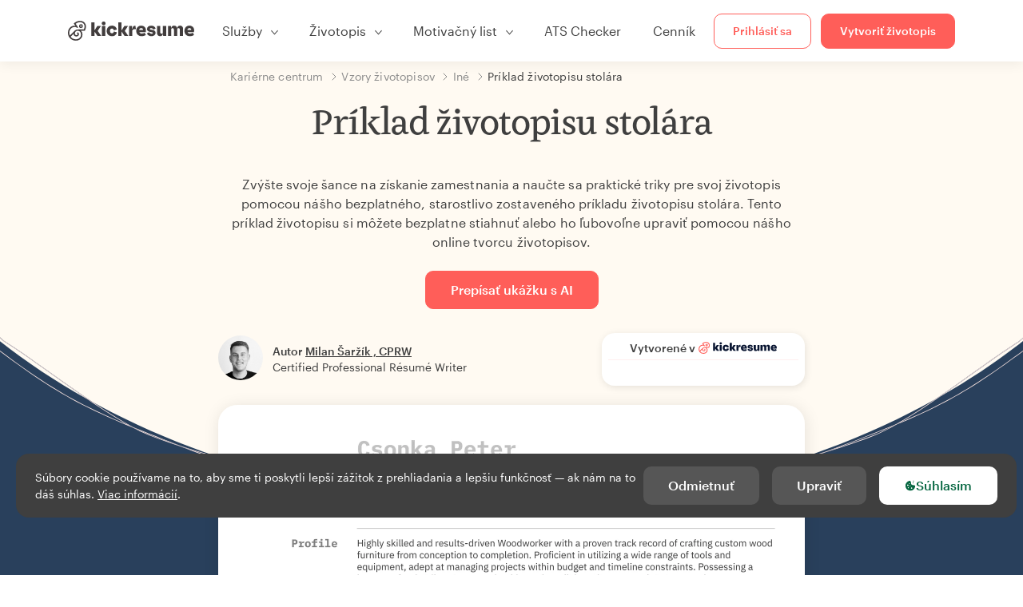

--- FILE ---
content_type: text/html; charset=utf-8
request_url: https://www.kickresume.com/sk/karierne-centrum/stolar-vzor-zivotopisu/
body_size: 18772
content:










<!DOCTYPE html>
<html lang="sk"
      >
  <head>
    <meta charset="utf-8" />
    <meta name="viewport" content="width=device-width, initial-scale=1, shrink-to-fit=no" />
    <meta http-equiv="X-UA-Compatible" content="ie=edge" />
    <meta name="apple-itunes-app" content="app-id=1523618695" />
    
      
        <meta name="robots"
              content="index, follow, max-image-preview:large, max-snippet:-1, max-video-preview:-1" />
      
    
    <title>
      Príklad životopisu stolára | Kickresume
    </title>

    <link rel="preload"
          href="https://d1civoyjepycei.cloudfront.net/static/fonts/Henk-Work-Regular.dda89f50fa47.woff"
          as="font"
          type="font/woff"
          crossorigin />
    <link rel="preload"
          href="https://d1civoyjepycei.cloudfront.net/static/fonts/Graphik-Regular-Web.9d6366cc35a8.woff2"
          as="font"
          type="font/woff2"
          crossorigin />
    <link rel="preload"
          href="https://d1civoyjepycei.cloudfront.net/static/fonts/Graphik-Medium-Web.e8b835d2ea32.woff2"
          as="font"
          type="font/woff2"
          crossorigin />

    
  
  
    
      <link rel="alternate" hreflang="en" href="https://www.kickresume.com/en/help-center/woodworker-resume-sample/" />
    
  
    
      <link rel="alternate" hreflang="sk" href="https://www.kickresume.com/sk/karierne-centrum/stolar-vzor-zivotopisu/" />
    
  
    
      <link rel="alternate" hreflang="es" href="https://www.kickresume.com/es/centro-orientacion/carpintero-modelo-curriculum/" />
    
  
    
      <link rel="alternate" hreflang="de" href="https://www.kickresume.com/de/hilfecenter/woodworker-lebenslauf/" />
    
  
    
      <link rel="alternate" hreflang="pt" href="https://www.kickresume.com/pt/centro-de-ajuda/carpinteiro-amostra-de-curriculo/" />
    
  
    
      <link rel="alternate" hreflang="it" href="https://www.kickresume.com/it/centro-assistenza/falegname-modello-di-cv/" />
    
  
  
    <link rel="alternate" hreflang="x-default" href="https://www.kickresume.com/en/help-center/woodworker-resume-sample/" />
  


    
      <link rel="apple-touch-icon" sizes="57x57" href="/static/img/favicon/apple-icon-57x57.png" />
      <link rel="apple-touch-icon" sizes="60x60" href="/static/img/favicon/apple-icon-60x60.png" />
      <link rel="apple-touch-icon" sizes="72x72" href="/static/img/favicon/apple-icon-72x72.png" />
      <link rel="apple-touch-icon" sizes="76x76" href="/static/img/favicon/apple-icon-76x76.png" />
      <link rel="apple-touch-icon" sizes="114x114" href="/static/img/favicon/apple-icon-114x114.png" />
      <link rel="apple-touch-icon" sizes="120x120" href="/static/img/favicon/apple-icon-120x120.png" />
      <link rel="apple-touch-icon" sizes="144x144" href="/static/img/favicon/apple-icon-144x144.png" />
      <link rel="apple-touch-icon" sizes="152x152" href="/static/img/favicon/apple-icon-152x152.png" />
      <link rel="apple-touch-icon" sizes="180x180" href="/static/img/favicon/apple-icon-180x180.png" />
      <link rel="icon"
            type="image/png"
            sizes="192x192"
            href="/static/img/favicon/android-icon-192x192.png" />
      <link rel="icon" type="image/png" sizes="32x32" href="/static/img/favicon/favicon-32x32.png" />
      <link rel="icon" type="image/png" sizes="96x96" href="/static/img/favicon/favicon-96x96.png" />
      <link rel="icon" type="image/png" sizes="16x16" href="/static/img/favicon/favicon-16x16.png" />
    

    <link rel="manifest" href="/static/img/favicon/manifest.json" />

    
      <meta name="msapplication-TileColor" content="#ffffff" />
      <meta name="msapplication-TileImage" content="https://d1civoyjepycei.cloudfront.net/static/img/favicon/ms-icon-144x144.7e77c5303a46.png" />
      <meta name="theme-color" content="#ffffff" />
    

    
      <meta property="og:site_name" content="Kickresume" />
      <meta property="og:url" content="https://www.kickresume.com/sk/karierne-centrum/stolar-vzor-zivotopisu/" />
      <meta property="og:locale" content="sk_SK" />
      <meta property="fb:app_id" content="1545311135742676" />
      <meta name="twitter:card" content="summary_large_image" />
      <meta name="twitter:site" content="@kickresume" />
      <meta name="twitter:creator" content="@kickresume" />
    

    <meta property="og:type" content="website" />

    
  <meta name="title" content="Príklad životopisu stolára" />
  <meta property="og:title" content="Príklad životopisu stolára" />


    
  
    
      <meta name="description" content="Zvýšte svoje šance na získanie zamestnania a naučte sa praktické triky pre svoj životopis pomocou nášho bezplatného, starostlivo zostaveného príkladu životopisu stolára." />
      <meta property="og:description" content="Zvýšte svoje šance na získanie zamestnania a naučte sa praktické triky pre svoj životopis pomocou nášho bezplatného, starostlivo zostaveného príkladu životopisu stolára." />
    
  


    <meta property="og:image" content="https://d1xn1bcogdo8ve.cloudfront.net/609/image.png" />

    
      <link rel="stylesheet" href="https://d1civoyjepycei.cloudfront.net/static/CACHE/css/output.d25546500762.css" type="text/css">
    

    
      
  <script>
    window.dataLayer = [{
      intercomAppId: "olu2gwe6",
    }];
    
  </script>
  <script>window.ENABLE_GOOGLE_TAG = true;</script>
  <script>
    (function(w,d,s,l,i){w[l]=w[l]||[];w[l].push({'gtm.start':
    new Date().getTime(),event:'gtm.js'});var f=d.getElementsByTagName(s)[0],
    j=d.createElement(s),dl=l!='dataLayer'?'&l='+l:'';j.async=true;j.src=
    'https://www.googletagmanager.com/gtm.js?id='+i+dl;f.parentNode.insertBefore(j,f);
    })(window,document,'script','dataLayer', 'GTM-NPWF79H');
  </script>



      

    

    <script type="text/javascript" src="//widget.trustpilot.com/bootstrap/v5/tp.widget.bootstrap.min.js" async></script>

    
  <link rel="canonical" href="https://www.kickresume.com/sk/karierne-centrum/stolar-vzor-zivotopisu/" />
  


  
  <script type="application/ld+json">
  {
    "@context": "https://schema.org/",
    "@type": "CreativeWorkSeries",
    "aggregateRating": {
      "@type": "AggregateRating",
      "ratingValue": 4.6,
      "reviewCount": 54
    },
    "name": "Príklad životopisu stolára"
  }
  </script>



  

  </head>

  <body class="body-help body-help--sample-detail">

    
      


  
  <div id="g_id_onload"
       data-client_id="986081539142-apj5le7ok9tie6pto041q0bepjofllbq.apps.googleusercontent.com"
       data-login_uri="https://www.kickresume.com/account/complete/google-onetap/"></div>


    

    
      
<div id="cookie-panel"
     class="cookie-panel cookie-panel-dark"
     data-active-state-label="Aktívne"
     data-inactive-state-label="Neaktívne">
  <div id="cookie-consent-banner" class="cookie-consent-banner">
    <span class="cookie-consent-banner-text">
      Súbory cookie používame na to, aby sme ti poskytli lepší zážitok z prehliadania a lepšiu funkčnosť — ak nám na to dáš súhlas. <a href="/privacy/#cookies">Viac informácií</a>.
    </span>
    <div class="cookie-consent-banner-buttons">
      <button class="btn btn-no-hover btn-dark"
              id="decline_btn">Odmietnuť</button>
      <button type="button"
              class="btn btn-no-hover btn-dark"
              id="cookie_settings_btn">Upraviť</button>
      <button class="btn cookie-consent-banner-accept-button" id="accept_all_btn">
        <svg xmlns="http://www.w3.org/2000/svg" viewBox="0 0 15 16" class="cookie-consent-banner--svg">
          <path d="M11.967.81a.67.67 0 0 0-.66.684c0 .363.316.683.668.68a.667.667 0 0 0 .652-.645h.002c0-.416-.283-.721-.662-.718zm-4.178.262c-1.81.024-3.431.568-4.816 1.758C1.802 3.838 1.026 5.093.672 6.6a7.198 7.198 0 0 0-.149 2.17 6.832 6.832 0 0 0 1.319 3.585c.82 1.126 1.876 1.953 3.19 2.442a6.864 6.864 0 0 0 1.624.36c1.09.101 2.602-.044 3.26-.294h.002c1.56-.592 2.826-1.68 3.709-3.218a6.742 6.742 0 0 0 .836-2.532c.059-.468.026-.947.035-1.422.003-.099-.048-.102-.123-.072-.154.061-.309.124-.467.178-.467.16-.88.033-1.254-.262a1.865 1.865 0 0 1-.431-.459c-.074-.12-.142-.114-.266-.074-1.103.362-2.53.087-3.115-1.139-.332-.698-.323-1.42-.139-2.15.042-.167.051-.254-.139-.354-.488-.254-.716-.698-.748-1.238-.018-.3.007-.602.1-.892.044-.136-.017-.157-.127-.157zm3.676 2.453a.662.662 0 0 0-.62.621c-.004.355.277.662.612.665.321.003.632-.303.637-.627.006-.331-.313-.663-.63-.659zM6.273 4.563c.31-.022.609.293.614.613.005.303-.314.616-.623.611a.605.605 0 0 1-.608-.61c0-.424.292-.592.617-.614zM3.984 6.394c.51 0 1.1.461 1.055 1.105.045.602-.54 1.09-1.078 1.078-.58-.013-1.083-.517-1.076-1.103a1.115 1.115 0 0 1 1.1-1.08zm3.307 1.357a.628.628 0 0 1 .643.64l-.002.003c0 .332-.294.637-.616.638a.672.672 0 0 1-.66-.64.648.648 0 0 1 .635-.641zM4.646 10.26a.776.776 0 0 1 .782.799.771.771 0 0 1-.783.755.802.802 0 0 1-.762-.787c.006-.4.373-.768.763-.767zm4.756.26c.558-.004 1.01.43 1.028 1.025.013.53-.479.987-1.018.998-.545.011-1.046-.533-.982-1.008-.04-.605.48-1.012.972-1.015z" />
        </svg>
        Súhlasím
      </button>
    </div>
  </div>

  <div class="cookies fade modal"
       id="cookies-settings-modal"
       tabindex="-1"
       role="dialog"
       aria-hidden="true">
    <div class="modal-dialog modal-dialog-centered" role="document">
      <div class="modal-content">
        <div class="modal-header">
          <h5 class="modal-title">Nastavenia sušienok</h5>
          <button type="button" class="close" data-dismiss="modal" aria-label="Close">
            <span aria-hidden="true">&times;</span>
          </button>
        </div>
        <div class="modal-body">
          <div class="cookie-modal-sidebar">
            <div role="menuitem" class="item selected" onclick="openCookieTab('your', this)">
              <div class="item-name">Tvoje súkromie</div>
            </div>
            <div role="menuitem" class="item" onclick="openCookieTab('necessary', this)">
              <div class="item-name">Neodolateľné sušienky</div>
              <label class="switch disabled">
                <input type="checkbox" checked disabled />
                <span class="slider round"></span>
              </label>
            </div>
            <div role="menuitem" class="item" onclick="openCookieTab('performance', this)">
              <div class="item-name">Nespočetné sušienky</div>
              <label class="switch">
                <input type="checkbox"
                       id="performance-cookie-setting"
                       onchange="handleCheckboxChange('performance', this)" />
                <span class="slider round"></span>
              </label>
            </div>
            <div role="menuitem" class="item" onclick="openCookieTab('advertising', this)">
              <div class="item-name">Reklamné sušienky</div>
              <label class="switch">
                <input type="checkbox"
                       id="advertising-cookie-setting"
                       onchange="handleCheckboxChange('advertising', this)" />
                <span class="slider round"></span>
              </label>
            </div>
          </div>
          <div id="your" class="cookie-modal-main open">
            <div class="heading">
              <div class="heading-text">Tvoje súkromie</div>
            </div>
            <div class="text">
              <p>
                <strong>Záleží nám na tvojom súkromí</strong>
              </p>
              <p>
                V momente keď navštíviš našu stránku, ponúkneme ti sušienku (cookies). Nech sa u nás cítiš príjemnejšie. Neber to ale tak, že sa chceme vtierať. Rešpektujeme tvoje právo na súkromie. Nikdy nebudeme zdieľať tvoje životopisy ani motivačné listy s personalistami alebo pracovnými portálmi. Mal/a by si ale vedieť, že používame niekoľko nástrojov od tretích strán, ktoré nášmu webu pomáhajú fungovať.
              </p>
              <p>
                Zaujíma ťa, čo sú vlastne tie sušienky? Z angličtiny ich poznáš ako “cookies”. Sú to malé súbory, ktoré do tvojho počítača ukladajú rôzne webstránky po tom, ako ich navštíviš. Samé o sebe nestačia na zistenie tvojej totožnosti. Dovoľujú nám ale prispôsobiť web tvojim špecifickým potrebám a preferenciám.
              </p>
              <p>
                Keďže sa snažíme chrániť tvoje právo na súkromie, dávame ti plnú kontrolu nad tým, ktoré cookies budeme používať. Na ľavej strane môžeš vidieť niekoľko kategórií cookies a prečítať si o nich viac. Rovnako tam môžeš zmeniť naše štandardné nastavenia na také, ktoré ti budú vyhovovať.
              </p>
              <p>
                Mysli však na to, že zablokovanie niektorých typov cookies môže ovplyvniť tvoj dojem z nášho webu. A ešte čosi. Na to, aby sme uložili tvoje nastavenia, budeme musieť použiť jeden cookie.
              </p>
            </div>
          </div>
          <div id="necessary" class="cookie-modal-main">
            <div class="heading">
              <div class="heading-text">Neodolateľné sušienky</div>
              <div class="heading-state active">Aktívne</div>
            </div>
            <div class="text">
              <p>
                Tieto cookies sa nedajú vypnúť, pretože by bez nich nefungovala celá stránka. Potrebujeme ich na to, aby sme ti vedeli poskytnúť služby, ktoré od nás očakávaš.
              </p>
              <p>
                Chceš príklad? Na to, aby si sa vedel/a prihlásiť do Kickresume, potrebujeme použiť cookie. Rovnako ich používame, aby sme nášmu webu dali “krátkodobú pamäť”. Znamená to, že ak si u nás niečo rozpíšeš a omylom zavrieš okno, budeš môcť pokračovať v písaní hneď, ako ho znova otvoríš.
              </p>
            </div>
          </div>
          <div id="performance" class="cookie-modal-main">
            <div class="heading">
              <div class="heading-text">Nespočetné sušienky</div>
              <div class="heading-state"></div>
            </div>
            <div class="text">
              <p>
                Tento typ cookies nám dovoľuje zbierať štatistické údaje o tom, ako sa ľudia správajú na našom webe. Vďaka tomu môžeme vylepšovať jeho beh ale aj zistiť, aký obsah je pre teba zaujímavý.
              </p>
              <p>
                Inými slovami, štatistické (performance) cookies nám ukazujú, ktoré príspevky sú najviac alebo najmenej populárne a ako sa návštevníci pohybujú na našom webe.
              </p>
              <p>
                Všetky zozbierané informácie sú len štatistické, a teda úplne anonymné. Ak sa rozhodneš ich zablokovať, nebudeme vedieť, aký zaujímavý obsah by sme ti mali ukázať.
              </p>
            </div>
          </div>
          <div id="advertising" class="cookie-modal-main">
            <div class="heading">
              <div class="heading-text">Reklamné sušienky</div>
              <div class="heading-state"></div>
            </div>
            <div class="text">
              <p>
                Tieto cookies používame, aby sme vedeli priamo identifikovať tvoj prehliadač a zariadenie. Vďaka nim vieme my, rovnako ako naši partneri, zistiť, aké veci ťa zaujímajú. Podľa nich ti potom vieme ponúknuť špeciálne zľavy a cieliť na teba reklamu, ktorá pre teba môže byť užitočná.
              </p>
              <p>
                Vďaka týmto cookies na teba niektoré spoločnosti budú vedieť cieliť reklamu aj na iných stránkach. Robia to preto, aby ti ponúkli reklamu, ktorá ťa bude zaujímať. Myslíme si, že je to lepšie ako čeliť záplave reklám na veci, ktoré sú pre teba úplne nepodstatné.
              </p>
            </div>
          </div>
        </div>
        <div class="modal-footer">
          <button type="button" class="btn btn-outline-dark" id="save_settings_btn">Uložiť nastavenia</button>
          <button type="button" class="btn btn-outline-dark" id="decline_btn">Odmietnuť</button>
          <button type="button" class="btn modal-footer--accept-btn" id="accept_all_btn">
            <svg xmlns="http://www.w3.org/2000/svg" viewBox="0 0 15 16" class="cookie-consent-banner--svg">
              <path d="M11.967.81a.67.67 0 0 0-.66.684c0 .363.316.683.668.68a.667.667 0 0 0 .652-.645h.002c0-.416-.283-.721-.662-.718zm-4.178.262c-1.81.024-3.431.568-4.816 1.758C1.802 3.838 1.026 5.093.672 6.6a7.198 7.198 0 0 0-.149 2.17 6.832 6.832 0 0 0 1.319 3.585c.82 1.126 1.876 1.953 3.19 2.442a6.864 6.864 0 0 0 1.624.36c1.09.101 2.602-.044 3.26-.294h.002c1.56-.592 2.826-1.68 3.709-3.218a6.742 6.742 0 0 0 .836-2.532c.059-.468.026-.947.035-1.422.003-.099-.048-.102-.123-.072-.154.061-.309.124-.467.178-.467.16-.88.033-1.254-.262a1.865 1.865 0 0 1-.431-.459c-.074-.12-.142-.114-.266-.074-1.103.362-2.53.087-3.115-1.139-.332-.698-.323-1.42-.139-2.15.042-.167.051-.254-.139-.354-.488-.254-.716-.698-.748-1.238-.018-.3.007-.602.1-.892.044-.136-.017-.157-.127-.157zm3.676 2.453a.662.662 0 0 0-.62.621c-.004.355.277.662.612.665.321.003.632-.303.637-.627.006-.331-.313-.663-.63-.659zM6.273 4.563c.31-.022.609.293.614.613.005.303-.314.616-.623.611a.605.605 0 0 1-.608-.61c0-.424.292-.592.617-.614zM3.984 6.394c.51 0 1.1.461 1.055 1.105.045.602-.54 1.09-1.078 1.078-.58-.013-1.083-.517-1.076-1.103a1.115 1.115 0 0 1 1.1-1.08zm3.307 1.357a.628.628 0 0 1 .643.64l-.002.003c0 .332-.294.637-.616.638a.672.672 0 0 1-.66-.64.648.648 0 0 1 .635-.641zM4.646 10.26a.776.776 0 0 1 .782.799.771.771 0 0 1-.783.755.802.802 0 0 1-.762-.787c.006-.4.373-.768.763-.767zm4.756.26c.558-.004 1.01.43 1.028 1.025.013.53-.479.987-1.018.998-.545.011-1.046-.533-.982-1.008-.04-.605.48-1.012.972-1.015z" />
            </svg>
            Súhlasím
          </button>
        </div>
      </div>
    </div>
  </div>
</div>

    

    
      
      <nav class="navbar main-navbar navbar-light nav-fixed nav-down autohide-off navbar-expand-lg mb-4">
        <div class="container container--wide">
          <a class="navbar-brand" href="/sk/">
            
              <img width="158" height="25" src="https://d1civoyjepycei.cloudfront.net/static/img/logo/kickresume-black.4a2a4eb3ee16.svg" alt="Kickresume" />
            
          </a>
          <button class="navbar-toggler"
                  type="button"
                  data-toggle="collapse"
                  data-target="#navbarCollapse"
                  aria-controls="navbarCollapse"
                  aria-expanded="false"
                  aria-label="Prepnúť navigáciu">
            <span class="navbar-toggler-icon"></span>
          </button>
          <div class="collapse navbar-collapse offcanvas-collapse "
               id="navbarCollapse">
            <ul class="navbar-nav">
              <li class="nav-item dropdown onhover-dropdown">
                <a class="nav-link dropdown-toggle"
                   data-toggle="dropdown"
                   href="#"
                   role="button"
                   aria-haspopup="true"
                   aria-expanded="false">Služby</a>
                <div class="dropdown-menu ml-0">
                  <div class="container container--wide dropdown-menu--col-wrapper last-narrow-col">
                    <div class="dropdown-menu--col">
                      <a class="dropdown-item dropdown-item-with-image" href="/sk/zivotopisy/">
                        <div class="nav-image">
                          <img width="50" height="50" src="https://d1civoyjepycei.cloudfront.net/static/img/color_icons/icon-cvbuilder.551449f5c0ed.svg" alt="" />
                        </div>
                        <div class="nav-content">
                          <div class="nav-content-title">Online editor</div>
                          <div class="nav-content-desc">Vytvor si moderný životopis.</div>
                        </div>
                      </a>

                      <a class="dropdown-item dropdown-item-with-image" href="/sk/motivacne-listy/">
                        <div class="nav-image">
                          <img width="50" height="50" src="https://d1civoyjepycei.cloudfront.net/static/img/color_icons/coverletters.fcc8147c16b6.svg" alt="" />
                        </div>
                        <div class="nav-content">
                          <div class="nav-content-title">Motivačný list</div>
                          <div class="nav-content-desc">Zlaď si motivačný list k životopisu.</div>
                        </div>
                      </a>

                      <a class="dropdown-item dropdown-item-with-image" href="/sk/osobny-web/">
                        <div class="nav-image">
                          <img width="50" height="50" src="https://d1civoyjepycei.cloudfront.net/static/img/color_icons/websites.d0bb2e871cf8.svg" alt="" />
                        </div>
                        <div class="nav-content">
                          <div class="nav-content-title">Osobný web</div>
                          <div class="nav-content-desc">Aby ťa zamestnávatelia našli online.</div>
                        </div>
                      </a>

                      <a class="dropdown-item dropdown-item-with-image" href="/sk/ai-career-map/">
                        <div class="nav-image">
                          <img width="50" height="50" src="https://d1civoyjepycei.cloudfront.net/static/img/color_icons/career-path-explorer.329238f63c08.svg" alt="" />
                        </div>
                        <div class="nav-content">
                          <div class="nav-content-title">Kariérna mapa</div>
                          <div class="nav-content-desc">Nájdi svoju ideálnu kariérnu cestu na základe reálnych dát.</div>
                        </div>
                      </a>
                    </div>
                    <div class="dropdown-menu--col">
                      <a class="dropdown-item dropdown-item-with-image" href="/sk/kontrola-zivotopisu/">
                        <div class="nav-image">
                          <img width="50" height="50" src="https://d1civoyjepycei.cloudfront.net/static/img/color_icons/analytics.eff30fcd9d52.svg" alt="" />
                        </div>
                        <div class="nav-content">
                          <div class="nav-content-title">Analýza životopisu</div>
                          <div class="nav-content-desc">Získaj spätnú väzbu k životopisu.</div>
                        </div>
                      </a>

                      <a class="dropdown-item dropdown-item-with-image" href="/sk/ai-nastroj-zivotopis/">
                        <div class="nav-image">
                          <img width="50" height="50" src="https://d1civoyjepycei.cloudfront.net/static/img/color_icons/ai_resume_writer.bcc8b6ebfc54.svg" alt="" />
                        </div>
                        <div class="nav-content">
                          <div class="nav-content-title">AI tvorca životopisu</div>
                          <div class="nav-content-desc">Nechaj AI napísať tvoj životopis.</div>
                        </div>
                      </a>

                      <a class="dropdown-item dropdown-item-with-image" href="/sk/ai-nastroj-motivacny-list/">
                        <div class="nav-image">
                          <img width="50" height="50" src="https://d1civoyjepycei.cloudfront.net/static/img/color_icons/ai_resume_writer.bcc8b6ebfc54.svg" alt="" />
                        </div>
                        <div class="nav-content">
                          <div class="nav-content-title">Motivačný list pomocou AI</div>
                          <div class="nav-content-desc">
                            GPT-4.1 nástroj na tvorbu motivačného listu.
                          </div>
                        </div>
                      </a>

                      <a class="dropdown-item dropdown-item-with-image" href="/sk/ai-nastroj-vypoved/">
                        <div class="nav-image">
                          <img width="50" height="50" src="https://d1civoyjepycei.cloudfront.net/static/img/color_icons/ai_resume_writer.bcc8b6ebfc54.svg" alt="" />
                        </div>
                        <div class="nav-content">
                          <div class="nav-content-title">Výpoveď pomocou AI</div>
                          <div class="nav-content-desc">Umelá inteligencia ti môže pomôcť dať výpoveď.</div>
                        </div>
                      </a>
                    </div>
                    <div class="dropdown-menu--col d-none d-lg-block">
                      <a class="dropdown-item font-weight-bold dropdown-menu-category-title"
                         href="/sk/karierne-centrum/vzory-zivotopisov/">Vzory životopisov</a>
                      
                        <a class="dropdown-item"
                           href="/sk/karierne-centrum/softverove-inzinierstvo-vzory-zivotopisov/">
                          Softvérové inžinierstvo
                        </a>
                      
                        <a class="dropdown-item"
                           href="/sk/karierne-centrum/strojarstvo-vzory-zivotopisov/">
                          Strojárstvo
                        </a>
                      
                        <a class="dropdown-item"
                           href="/sk/karierne-centrum/back-end-developeri-vzory-zivotopisov/">
                          Back-End developeri
                        </a>
                      
                        <a class="dropdown-item"
                           href="/sk/karierne-centrum/stazisti-vzory-zivotopisov/">
                          Stážisti
                        </a>
                      
                        <a class="dropdown-item"
                           href="/sk/karierne-centrum/podnikanie-vzory-zivotopisov/">
                          Podnikanie
                        </a>
                      
                        <a class="dropdown-item"
                           href="/sk/karierne-centrum/zdravotnictvo-vzory-zivotopisov/">
                          Zdravotníctvo
                        </a>
                      
                      <a class="text-primary see-all-link" href="/sk/karierne-centrum/vzory-zivotopisov/">
                        Zobraziť všetky vzory
                      </a>
                    </div>
                  </div>
                </div>
              </li>
              <li class="nav-item dropdown onhover-dropdown">
                <a class="nav-link dropdown-toggle"
                   data-toggle="dropdown"
                   href="#"
                   role="button"
                   aria-haspopup="true"
                   aria-expanded="false">Životopis</a>
                <div class="dropdown-menu ml-0">
                  <div class="container container--wide dropdown-menu--col-wrapper">
                    <div class="dropdown-menu--col">
                      <a class="dropdown-item dropdown-item-with-image" href="/sk/zivotopisy/">
                        <div class="nav-image">
                          <img width="50" height="50" src="https://d1civoyjepycei.cloudfront.net/static/img/color_icons/icon-cvbuilder.551449f5c0ed.svg" alt="" />
                        </div>
                        <div class="nav-content">
                          <div class="nav-content-title">Online editor</div>
                          <div class="nav-content-desc">Vytvor si moderný životopis.</div>
                        </div>
                      </a>

                      <a class="dropdown-item dropdown-item-with-image" href="/sk/ai-nastroj-zivotopis/">
                        <div class="nav-image">
                          <img width="50" height="50" src="https://d1civoyjepycei.cloudfront.net/static/img/color_icons/ai_resume_writer.bcc8b6ebfc54.svg" alt="" />
                        </div>
                        <div class="nav-content">
                          <div class="nav-content-title">AI tvorca životopisu</div>
                          <div class="nav-content-desc">Nechaj AI napísať tvoj životopis.</div>
                        </div>
                      </a>

                      <a class="dropdown-item dropdown-item-with-image" href="/sk/kontrola-zivotopisu/">
                        <div class="nav-image">
                          <img width="50" height="50" src="https://d1civoyjepycei.cloudfront.net/static/img/color_icons/analytics.eff30fcd9d52.svg" alt="" />
                        </div>
                        <div class="nav-content">
                          <div class="nav-content-title">Analýza životopisu</div>
                          <div class="nav-content-desc">Získaj spätnú väzbu k životopisu.</div>
                        </div>
                      </a>

                      <a class="dropdown-item dropdown-item-with-image" href="/sk/sablony/zivotopis/">
                        <div class="nav-image">
                          <img width="50" height="50" src="https://d1civoyjepycei.cloudfront.net/static/img/color_icons/icon-templates.5dcd9e98032d.svg" alt="" />
                        </div>
                        <div class="nav-content">
                          <div class="nav-content-title">Šablóny životopisov</div>
                          <div class="nav-content-desc">Navrhnuté profesionálnymi typografmi, schválené HR expertmi.</div>
                        </div>
                      </a>

                      <a class="dropdown-item dropdown-item-with-image d-lg-none"
                         href="/sk/karierne-centrum/vzory-zivotopisov/">
                        <div class="nav-image">
                          <img width="50" height="50" src="https://d1civoyjepycei.cloudfront.net/static/img/color_icons/icon-library.7752fc29b10b.svg" alt="" />
                        </div>
                        <div class="nav-content">
                          <div class="nav-content-title">Vzory životopisov</div>
                          <div class="nav-content-desc">Inšpiruj sa vzormi životopisov od ľudí, ktorí sa zamestnali.</div>
                        </div>
                      </a>

                      <a class="dropdown-item dropdown-item-with-image d-lg-none"
                         href="/sk/karierne-centrum/ako-napisat-zivotopis/">
                        <div class="nav-image">
                          <img width="50" height="50" src="https://d1civoyjepycei.cloudfront.net/static/img/color_icons/icon-guides.0a7f822ce75f.svg" alt="" />
                        </div>
                        <div class="nav-content">
                          <div class="nav-content-title">Návody</div>
                          <div class="nav-content-desc">Nauč sa, ako napísať dokonalý životopis.</div>
                        </div>
                      </a>
                    </div>
                    <div class="dropdown-menu--col d-none d-lg-block">
                      <a class="dropdown-item font-weight-bold dropdown-menu-category-title"
                         href="/sk/karierne-centrum/vzory-zivotopisov/">Vzory životopisov</a>
                      
                        <a class="dropdown-item"
                           href="/sk/karierne-centrum/softverove-inzinierstvo-vzory-zivotopisov/">
                          Softvérové inžinierstvo
                        </a>
                      
                        <a class="dropdown-item"
                           href="/sk/karierne-centrum/strojarstvo-vzory-zivotopisov/">
                          Strojárstvo
                        </a>
                      
                        <a class="dropdown-item"
                           href="/sk/karierne-centrum/back-end-developeri-vzory-zivotopisov/">
                          Back-End developeri
                        </a>
                      
                        <a class="dropdown-item"
                           href="/sk/karierne-centrum/stazisti-vzory-zivotopisov/">
                          Stážisti
                        </a>
                      
                        <a class="dropdown-item"
                           href="/sk/karierne-centrum/podnikanie-vzory-zivotopisov/">
                          Podnikanie
                        </a>
                      
                        <a class="dropdown-item"
                           href="/sk/karierne-centrum/zdravotnictvo-vzory-zivotopisov/">
                          Zdravotníctvo
                        </a>
                      
                      <a class="text-primary see-all-link" href="/sk/karierne-centrum/vzory-zivotopisov/">
                        Zobraziť všetky vzory
                      </a>
                    </div>
                    <div class="dropdown-menu--col d-none d-lg-block">
                      <a class="dropdown-item font-weight-bold dropdown-menu-category-title"
                         href="/sk/karierne-centrum/ako-napisat-zivotopis/">Návody</a>
                      
                      <a class="dropdown-item" href="/sk/karierne-centrum/zhrnutie-profesijneho-zivotopisu/">Ako napísať profesionálny životopis? [+Príklady]</a><a class="dropdown-item" href="/sk/karierne-centrum/pracovne-skusenosti-v-zivotopise/">Ako opísať svoje pracovné skúsenosti v životopise? [+Príklady]</a><a class="dropdown-item" href="/sk/karierne-centrum/sekcia-zrucnosti-pre-vas-zivotopis/">Zručnosti v životopise: Ako napísať časť o zručnostiach v roku 2026? [+Príklady]</a><a class="dropdown-item" href="/sk/karierne-centrum/ocenenia-a-uspechy-v-zivotopise/">Ako uvádzať ocenenia a úspechy v životopise [+príklady]</a>
                      <a class="text-primary see-all-link" href="/sk/karierne-centrum/ako-napisat-zivotopis/">
                        Zobraziť všetky návody
                      </a>
                    </div>
                  </div>
                </div>
              </li>
              <li class="nav-item dropdown onhover-dropdown">
                <a class="nav-link dropdown-toggle"
                   data-toggle="dropdown"
                   href="#"
                   role="button"
                   aria-haspopup="true"
                   aria-expanded="false">Motivačný list</a>
                <div class="dropdown-menu ml-0">
                  <div class="container container--wide dropdown-menu--col-wrapper">
                    <div class="dropdown-menu--col">
                      <a class="dropdown-item dropdown-item-with-image" href="/sk/motivacne-listy/">
                        <div class="nav-image">
                          <img width="50" height="50" src="https://d1civoyjepycei.cloudfront.net/static/img/color_icons/coverletters.fcc8147c16b6.svg" alt="" />
                        </div>
                        <div class="nav-content">
                          <div class="nav-content-title">Motivačný list</div>
                          <div class="nav-content-desc">Vytvor si motivačný list, ktorý zaujme.</div>
                        </div>
                      </a>

                      <a class="dropdown-item dropdown-item-with-image" href="/sk/ai-nastroj-motivacny-list/">
                        <div class="nav-image">
                          <img width="50" height="50" src="https://d1civoyjepycei.cloudfront.net/static/img/color_icons/ai_resume_writer.bcc8b6ebfc54.svg" alt="" />
                        </div>
                        <div class="nav-content">
                          <div class="nav-content-title">Motivačný list pomocou AI</div>
                          <div class="nav-content-desc">
                            GPT-4.1 nástroj na tvorbu motivačného listu.
                          </div>
                        </div>
                      </a>

                      <a class="dropdown-item dropdown-item-with-image" href="/sk/sablony/motivacny-list/">
                        <div class="nav-image">
                          <img width="50" height="50" src="https://d1civoyjepycei.cloudfront.net/static/img/color_icons/icon-templates.5dcd9e98032d.svg" alt="" />
                        </div>
                        <div class="nav-content">
                          <div class="nav-content-title">Šablóny motivačných listov</div>
                          <div class="nav-content-desc">Dizajny motivačných listov, ktoré ladia k tvojmu životopisu.</div>
                        </div>
                      </a>

                      <a class="dropdown-item dropdown-item-with-image d-lg-none"
                         href="/sk/karierne-centrum/vzory-motivacnych-listov/">
                        <div class="nav-image">
                          <img width="50" height="50" src="https://d1civoyjepycei.cloudfront.net/static/img/color_icons/icon-library.7752fc29b10b.svg" alt="" />
                        </div>
                        <div class="nav-content">
                          <div class="nav-content-title">Vzory motivačných listov</div>
                          <div class="nav-content-desc">Inšpiruj sa vzormi motivačných listov od ľudí, ktorí sa zamestnali.</div>
                        </div>
                      </a>

                      <a class="dropdown-item dropdown-item-with-image d-lg-none"
                         href="/sk/karierne-centrum/ako-napisat-motivacny-list/">
                        <div class="nav-image">
                          <img width="50" height="50" src="https://d1civoyjepycei.cloudfront.net/static/img/color_icons/icon-guides.0a7f822ce75f.svg" alt="" />
                        </div>
                        <div class="nav-content">
                          <div class="nav-content-title">Motivačné listy</div>
                          <div class="nav-content-desc">Nauč sa, ako napísať zaujímavý motivačný list.</div>
                        </div>
                      </a>
                    </div>
                    <div class="dropdown-menu--col d-none d-lg-block">
                      <a class="dropdown-item font-weight-bold dropdown-menu-category-title"
                         href="/sk/karierne-centrum/vzory-motivacnych-listov/">
                        Vzory motivačných listov
                      </a>
                      
                        <a class="dropdown-item"
                           href="/sk/karierne-centrum/softverove-inzinierstvo-vzory-motivacnych-listov/">
                          Softvérové inžinierstvo
                        </a>
                      
                        <a class="dropdown-item"
                           href="/sk/karierne-centrum/strojarstvo-vzory-motivacnych-listov/">
                          Strojárstvo
                        </a>
                      
                        <a class="dropdown-item"
                           href="/sk/karierne-centrum/back-end-developeri-vzory-motivacnych-listov/">
                          Back-End developeri
                        </a>
                      
                        <a class="dropdown-item"
                           href="/sk/karierne-centrum/stazisti-vzory-motivacnych-listov/">
                          Stážisti
                        </a>
                      
                        <a class="dropdown-item"
                           href="/sk/karierne-centrum/podnikanie-vzory-motivacnych-listov/">
                          Podnikanie
                        </a>
                      
                        <a class="dropdown-item"
                           href="/sk/karierne-centrum/zdravotnictvo-vzory-motivacnych-listov/">
                          Zdravotníctvo
                        </a>
                      
                      <a class="text-primary see-all-link" href="/sk/karierne-centrum/vzory-motivacnych-listov/">
                        Zobraziť všetky vzory
                      </a>
                    </div>
                    <div class="dropdown-menu--col d-none d-lg-block">
                      <a class="dropdown-item font-weight-bold dropdown-menu-category-title"
                         href="/sk/karierne-centrum/ako-napisat-motivacny-list/">Návody</a>
                      
                      
                        <a class="dropdown-item" href="/sk/karierne-centrum/ako-napisat-sprievodny-list/">Čo je motivačný list a ako ho napísať (sprievodca od odborníka)</a>
                      
                        <a class="dropdown-item" href="/sk/karierne-centrum/ako-dlhy-by-mal-byt-sprievodny-list/">Aká by mala byť dĺžka sprievodného listu v roku 2026? (+Príklady)</a>
                      
                        <a class="dropdown-item" href="/sk/karierne-centrum/ako-zacat-sprievodny-list/">Ako začať motivačný list: 7 skvelých otvorení motivačného listu (+príklady)</a>
                      
                        <a class="dropdown-item" href="/sk/karierne-centrum/ako-ukoncit-sprievodny-list/">Ako ukončiť motivačný list? 8 skvelých koncoviek motivačného listu (+príklady)</a>
                      
                      <a class="text-primary see-all-link" href="/sk/karierne-centrum/ako-napisat-motivacny-list/">
                        Zobraziť všetky návody
                      </a>
                    </div>
                  </div>
                </div>
              </li>
              <li class="nav-item">
                <a class="nav-link d-lg-none d-xl-flex text-center" href="/sk/ats-resume-checker/">ATS Checker</a>
              </li>
              <li class="nav-item">
                <a class="nav-link" href="/sk/cennik/">Cenník</a>
              </li>
            </ul>
            
              <ul class="navbar-nav navbar-nav--buttons ml-auto">
                
                  <li class="nav-item">
                    <a class="btn btn-sm btn-outline-primary" href="/login/">Prihlásiť sa</a>
                  </li>
                  <li class="nav-item">
                    <a class="btn btn-sm btn-primary" href="/register/">Vytvoriť životopis</a>
                  </li>
                
              </ul>
            
          </div>
        </div>
      </nav>
    
    
      





      
      





    

    
  <main>
    
  <div id="sample-detail--variant-1">






<div class="section pt-0 pb-5 bg-light">
  <div class="row text-narrow">
    <div class="col mt-2">
      

<nav aria-label="breadcrumb">
  <ol class="breadcrumb breadcrumb--compact"
      itemscope
      itemtype="https://schema.org/BreadcrumbList">
    <li class="breadcrumb-item" itemprop="itemListElement" itemscope itemtype="https://schema.org/ListItem">
      <a href="/sk/karierne-centrum/" itemprop="item"><small itemprop="name">Kariérne centrum</small></a>
      <meta itemprop="position" content="1" />
    </li>
    <li class="breadcrumb-item" itemprop="itemListElement" itemscope itemtype="https://schema.org/ListItem">
      
        <a href="/sk/karierne-centrum/vzory-zivotopisov/" itemprop="item">
          <small itemprop="name">Vzory životopisov</small>
        </a>
      
      <meta itemprop="position" content="2" />
    </li>
    
      <li class="breadcrumb-item" itemprop="itemListElement" itemscope itemtype="https://schema.org/ListItem">
        
          <a href="/sk/karierne-centrum/ine-vzory-zivotopisov/" itemprop="item">
            <small itemprop="name">Iné</small>
          </a>
        
        <meta itemprop="position" content="3" />
      </li>
    
    <li class="breadcrumb-item active"
        aria-current="location"
        itemprop="itemListElement"
        itemscope
        itemtype="https://schema.org/ListItem">
      <small itemprop="name">Príklad životopisu stolára</small>
      <meta itemprop="position" content="4" />
    </li>
  </ol>
</nav>

    </div>
  </div>
  <div class="row text-narrow text-center justify-content-center">
    <div class="col">
      <h1 class="help-h1">Príklad životopisu stolára</h1>
    </div>
    <div class="my-3 mb-md-4 col-12 d-flex justify-content-center align-items-center">
      
    </div>
    <div class="col mb-2">
      
        <p class="mb-4 font-size-base text-left text-md-center">Zvýšte svoje šance na získanie zamestnania a naučte sa praktické triky pre svoj životopis pomocou nášho bezplatného, starostlivo zostaveného príkladu životopisu stolára. Tento príklad životopisu si môžete bezplatne stiahnuť alebo ho ľubovoľne upraviť pomocou nášho online tvorcu životopisov.</p>
      
      <a href="/dashboard/create/stolar/"
         class="btn btn-primary sample-detail-edit-sample-button">
        
          Prepísať ukážku s AI
        
      </a>
    </div>
  </div>
</div>
<div class="section bg-sample has-lines bottom-only py-0">
  <div class="container container--ultra-narrow py-0">
    <div class="my-4 d-flex justify-content-center justify-content-md-between align-items-center">
      <div>
        
          


  <div class="author-short">
    
      
        <a href="/sk/karierne-centrum/autori/milan-sarzik/" class="author-link">
        
        <div class="author-photo">
          <img class="rounded-img"
               width="56"
               height="56"
               src="https://d2xe0iugdha6pz.cloudfront.net/person-photos/milan-sarzik.jpg"
               loading="lazy"
               alt="Milan Šaržík — Certified Professional Résumé Writer" />
        </div>
        </a>
    
    <div class="author-info">
      
        <a href="/sk/karierne-centrum/autori/milan-sarzik/" class="author-link">
        
        <div class="author-name">
          
            Autor
          
          <span class="underline">Milan Šaržík
            , CPRW
          </span>
        </div>
        </a>
      
        <div class="author-job-title ">Certified Professional Résumé Writer</div>
      
      
    </div>
  </div>


        
      </div>
      

<div class="trustpilot-box d-none d-md-block bg-white with-shadow">
  <div class="d-flex align-items-center justify-content-center">
    Vytvorené v
    <img class="ml-1"
         src="https://d1civoyjepycei.cloudfront.net/static/img/logo/kickresume-colored.4082f615242f.svg"
         width="98"
         height="15"
         alt="Kickresume" />
  </div>
  <hr class="border-primary my-1" />
  <!-- TrustBox widget - Micro TrustScore -->
  <div class="trustpilot-widget"
       data-locale="en-US"
       data-template-id="5419b637fa0340045cd0c936"
       data-businessunit-id="580a27050000ff00059659c0"
       data-style-height="20px"
       data-style-width="100%"
       data-theme="light">
    <a href="https://www.trustpilot.com/review/kickresume.com" target="_blank" rel="noopener">Trustpilot</a>
  </div>
  <!-- End TrustBox widget -->
</div>

    </div>
    <div class="detail-sample-wrapper rounded-lg">
      
        <a class="link previous" href="/sk/karierne-centrum/holic-vzor-zivotopisu/">
          <div class="text text-white">
            <img alt="arrow"
                 width="24"
                 height="24"
                 class="arrow-previous"
                 src="https://d1civoyjepycei.cloudfront.net/static/img/icons/icon-arrow-short-white.7615dc052e57.svg" />
            Predošlý vzor
          </div>
          <picture>
            
              <source srcset="https://d1xn1bcogdo8ve.cloudfront.net/610/thumbnail.webp" type="image/webp" />
            
            <img alt="Vzorka životopisu holiča"
                 width="190"
                 height="269"
                 class="thumbnail"
                 src="https://d1xn1bcogdo8ve.cloudfront.net/610/thumbnail.png" />
          </picture>
        </a>
      
      <div class="sample-with-trustpilot-wrapper">
        <a href="/dashboard/create/stolar/">
          <picture>
            <source srcset="https://d1xn1bcogdo8ve.cloudfront.net/609/image.webp" type="image/webp" />
            <img width="734"
                 height="1038"
                 class="single-page shadow-border rounded-lg"
                 src="https://d1xn1bcogdo8ve.cloudfront.net/609/image.png"
                 alt="Príklad životopisu stolára" />
          </picture>
        </a>
        

<div class="trustpilot-box d-md-none bg-white with-shadow">
  <div class="d-flex align-items-center justify-content-center">
    Vytvorené v
    <img class="ml-1"
         src="https://d1civoyjepycei.cloudfront.net/static/img/logo/kickresume-colored.4082f615242f.svg"
         width="98"
         height="15"
         alt="Kickresume" />
  </div>
  <hr class="border-primary my-1" />
  <!-- TrustBox widget - Micro TrustScore -->
  <div class="trustpilot-widget"
       data-locale="en-US"
       data-template-id="5419b637fa0340045cd0c936"
       data-businessunit-id="580a27050000ff00059659c0"
       data-style-height="20px"
       data-style-width="100%"
       data-theme="light">
    <a href="https://www.trustpilot.com/review/kickresume.com" target="_blank" rel="noopener">Trustpilot</a>
  </div>
  <!-- End TrustBox widget -->
</div>

      </div>
      
        <a class="link next" href="/sk/karierne-centrum/sportovy-agent-vzor-zivotopisu/">
          <div class="text text-white">
            Ďalší vzor
            <img alt="arrow"
                 width="24"
                 height="24"
                 class="arrow-next"
                 src="https://d1civoyjepycei.cloudfront.net/static/img/icons/icon-arrow-short-white.7615dc052e57.svg" />
          </div>
          <picture>
            
              <source srcset="https://d1xn1bcogdo8ve.cloudfront.net/607/thumbnail.webp" type="image/webp" />
            
            <img alt="Ukážka životopisu športového agenta"
                 width="190"
                 height="269"
                 class="thumbnail"
                 src="https://d1xn1bcogdo8ve.cloudfront.net/607/thumbnail.png" />
          </picture>
        </a>
      
      <div class="mobile-button-wrapper">
        
          <a class="link" href="/sk/karierne-centrum/holic-vzor-zivotopisu/">
            <div class="text text-white">
              <img alt="arrow"
                   width="24"
                   height="24"
                   class="arrow-previous"
                   src="https://d1civoyjepycei.cloudfront.net/static/img/icons/icon-arrow-short-white.7615dc052e57.svg" />
              Predošlý vzor
            </div>
            <picture>
              
                <source srcset="https://d1xn1bcogdo8ve.cloudfront.net/610/thumbnail.webp" type="image/webp" />
              
              <img alt="Vzorka životopisu holiča"
                   width="100"
                   height="142"
                   class="thumbnail"
                   src="https://d1xn1bcogdo8ve.cloudfront.net/610/thumbnail.png" />
            </picture>
          </a>
        
        
          <a class="link" href="/sk/karierne-centrum/sportovy-agent-vzor-zivotopisu/">
            <div class="text text-white">
              Ďalší vzor
              <img alt="arrow"
                   width="24"
                   height="24"
                   class="arrow-next"
                   src="https://d1civoyjepycei.cloudfront.net/static/img/icons/icon-arrow-short-white.7615dc052e57.svg" />
            </div>
            <picture>
              
                <source srcset="https://d1xn1bcogdo8ve.cloudfront.net/607/thumbnail.webp" type="image/webp" />
              
              <img alt="Ukážka životopisu športového agenta"
                   width="100"
                   height="142"
                   class="thumbnail"
                   src="https://d1xn1bcogdo8ve.cloudfront.net/607/thumbnail.png" />
            </picture>
          </a>
        
      </div>
    </div>
  </div>
</div>
<div class="section pt-5 pb-0">
  <div class="container container--ultra-narrow">
    
    <div class="p-4 d-flex align-items-center mb-4">
      <img class="mr-3 icon-1million"
           width="87"
           height="52"
           src="https://d1civoyjepycei.cloudfront.net/static/img/color_icons/icon-1million.c4f1ab1b9447.svg"
           alt="1M+ úspešných uchádzačov" />
      <div>
        
          
            Pozeráš sa na životopis, ktorý napísali naši šikovní copywriteri špeciálne pre túto profesiu.
          
        
        
          <a href="/dashboard/create-resume/"
             class="text-primary"
             title="Vytvoriť životopis"><strong>Vytvoriť životopis</strong>
          </a>
        
        alebo
        
          <a href="/dashboard/create/stolar/"
             class="text-primary"
             title="Upraviť tento vzor životopisu"><strong>upraviť tento vzor životopisu.</strong>
          </a>
        
      </div>
    </div>
    

<div class="rating  text-center pt-4 pb-4 my-4 col-lg-8 white-smoke-box">
  <div class="rating-form"
       id="rating"
       data-object-id="609"
       data-action="/api/sample-rating/"
       data-rating-model="sample"
       data-vote-label="hlas"
       data-vote-label-plural="hlasy">
    <div class="error-messages alert alert-danger" style="display: none"></div>
    
      
        <div id="rating-heading" class="mb-2">
          <strong>
            
              Bol tento vzor užitočný? Ohodnoť ho!
            
          </strong>
        </div>
      
    
    <div class="score">
      
      <div class="rating--current text">
        Priemer: <span class="avg-rating">4.6</span> <span class="d-none d-md-inline">(<span class="num-ratings">54</span> <span class="vote-label">hlasovaní</span>)</span>
      </div>
    
    <div class="stars-clickable d-flex"
         data-star-img-empty="https://d1civoyjepycei.cloudfront.net/static/img/icons/icon-star-empty.42a16bf6d33b.svg"
         data-star-img-half="https://d1civoyjepycei.cloudfront.net/static/img/icons/icon-star-half.7683de1fca5a.svg"
         data-star-img-full="https://d1civoyjepycei.cloudfront.net/static/img/icons/icon-star-full.269e4373a30d.svg">
      
        <a class="star d-flex" href="#" data-rating="1">
          <img width="20"
               height="20"
               alt=""
               src="https://d1civoyjepycei.cloudfront.net/static/img/icons/icon-star-full.269e4373a30d.svg" />
        </a>
      
        <a class="star d-flex" href="#" data-rating="2">
          <img width="20"
               height="20"
               alt=""
               src="https://d1civoyjepycei.cloudfront.net/static/img/icons/icon-star-full.269e4373a30d.svg" />
        </a>
      
        <a class="star d-flex" href="#" data-rating="3">
          <img width="20"
               height="20"
               alt=""
               src="https://d1civoyjepycei.cloudfront.net/static/img/icons/icon-star-full.269e4373a30d.svg" />
        </a>
      
        <a class="star d-flex" href="#" data-rating="4">
          <img width="20"
               height="20"
               alt=""
               src="https://d1civoyjepycei.cloudfront.net/static/img/icons/icon-star-full.269e4373a30d.svg" />
        </a>
      
        <a class="star d-flex" href="#" data-rating="5">
          <img width="20"
               height="20"
               alt=""
               src="https://d1civoyjepycei.cloudfront.net/static/img/icons/icon-star-half.7683de1fca5a.svg" />
        </a>
      
    </div>
  </div>
</div>
</div>

    



  <div class="white-smoke-box overflow-hidden related-resume-guides mt-5">
    <div class="card-header green"></div>
    <div class="card-body">
      <h3 class="headline text-center text-sm-left">Súvisiace návody a vzory</h3>
      
        <hr />
        <p>
          <a href="/sk/karierne-centrum/letusky-stewardi-vzory-zivotopisov/">Ako vytvoriť pôsobivý životopis letušky</a>
        </p>
      
        <hr />
        <p>
          <a href="/sk/karierne-centrum/knihovnici-vzory-zivotopisov/">Ako napísať vynikajúci životopis knihovníka</a>
        </p>
      
        <hr />
        <p>
          <a href="/sk/karierne-centrum/osobni-treneri-vzory-zivotopisov/">Ako vytvoriť presvedčivý životopis osobného trénera</a>
        </p>
      
    </div>
  </div>


  <div class="text-sample white-smoke-box p-4 mt-5">
    <div class="card-body">
      <h2 class="hc-h2-secondary mb-5">Príklad životopisu stolára (textová verzia)</h2>
      <div>



  <h4 class="hc-h2-subheadline">Csonka Peter</h4>
  <div class="mb-5">
    
    
      <div>Adresa: 33 Warren St, WD3 0SX, Sheffield, Spojené kráľovstvo</div>
    
    
    
    
      <div>E-mailová adresa: csonkapeter@gmail.com</div>
    
    
      <div>Telefónne číslo: 077 1872 6735</div>
    
    
    
    
    
      <h4 class="hc-h2-subheadline mt-5">Profil</h4>
      <p>Do detailov orientovaný a samostatný stolár s preukázateľnými skúsenosťami s tvorbou nábytku z dreva na mieru od začiatku až do konca, obsluhou rôznych nástrojov a zariadení a realizáciou projektov v rámci rozpočtu a harmonogramu. Disponuje vysoko profesionálnym prístupom, veľkým zmyslom pre detail a výraznou schopnosťou pracovať v tímovom prostredí.</p>
    
  </div>



  <div>
    
      <h4 class="hc-h2-subheadline">Pracovné skúsenosti</h4>
    
    <div class="mb-5">
      
        
          <div>
            <div>
              
                
                  
                  
                  
                
              
              07/2016 - 03/2019, stolár, Cubed Resourcing, Inc., Sheffield, Spojené kráľovstvo            </div>
            <div><ul><li>Zhotovovanie zákazkových skríň, rámov, zásuviek, plášťov a iných projektov z dreva od začiatku až do konca, pričom zabezpečoval dodržiavanie všetkých postupov spoločnosti.</li><li>Obsluhoval rôzne profesionálne zariadenia a nástroje, napríklad stolárske frézy, tvarovacie frézy, vŕtačky atď.</li><li>Poskytoval konzultácie o návrhu, pripravoval odhady nákladov a obsluhoval CNC stroj.</li><li>Spolupracoval s kolegami a pracoval v atmosfére, ktorá sa riadi termínmi (všetky projekty dokončil v rámci rozpočtu a včas).</li><li>Dvakrát ocenený ako zamestnanec mesiaca za skvelý výkon.</li></ul></div>
          </div>
        
      
    </div>
  </div>

  <div>
    
      <h4 class="hc-h2-subheadline">Vzdelanie</h4>
    
    <div class="mb-5">
      
        
          <div>
            <div>
              
                
                  
                  
                  
                
              
              09/2012 - 05/2016, Gymnázium, Szent Istvan Secondary School, Budapešť, Maďarsko         </div>
            <div><p><u>Absolvoval s vyznamenaním</u></p><p><u>Kluby a spolky:</u> Basketbalový klub, Ragbyový klub, Klub vodného póla</p></div>
          </div>
        
      
    </div>
  </div>

  <div>
    
      <h4 class="hc-h2-subheadline">Zručnosti</h4>
    
    <div class="mb-5">
      
        
          <div class="mt-3">
            <u>Jazyky:</u>
            
              <div>Maďarčina</div>
            
              <div>Angličtina</div>
            
              <div>Nemčina</div>
            
          </div>
        
          <div class="mt-3">
            <u>Zručnosti pri práci s drevom</u>
            
              <div>Brúsenie hoblíkov</div>
            
              <div>Príprava reziva</div>
            
              <div>Rezanie zápustkového a čapového spoja</div>
            
              <div>Povrchová úprava dreveného nábytku</div>
            
          </div>
        
          <div class="mt-3">
            <u>Interpersonálne zručnosti</u>
            
              <div>Komunikačné zručnosti</div>
            
              <div>Kreatívny</div>
            
              <div>Orientácia na detaily</div>
            
              <div>Manuálna zručnosť</div>
            
              <div>Tímová práca</div>
            
          </div>
        
      
    </div>
  </div>

  <div>
    
      <h4 class="hc-h2-subheadline">Dobrovoľníctvo</h4>
    
    <div class="mb-5">
      
        
          <div>
            <div>
              
                
                  
                  
                  
                
              
              11/2013 - 06/2014, prideľovač finančných prostriedkov, Age of Hope, Budapešť, Maďarsko         </div>
            <div></div>
          </div>
        
      
    </div>
  </div>

  <div>
    
      <h4 class="hc-h2-subheadline">Certifikáty</h4>
    
    <div class="mb-5">
      
        
          <div>
            
            <div>02/2018, Certifikovaný CNC obrábač, Školiace stredisko CNC</div>
            <div></div>
          </div>
        
          <div>
            
            <div>03/2017, vodičský preukaz, autoškola</div>
            <div></div>
          </div>
        
      
    </div>
  </div>

</div>
    </div>
  </div>


<div class="row">
  <div class="col-lg-12">


  <div class="author-block">
    
      <div class="author-photo pt-3 px-3 pl-sm-4 pt-sm-4 pr-sm-0">
        
          <a href="/sk/karierne-centrum/autori/milan-sarzik/" class="author-link">
          
            <img class="rounded-img"
                 width="100"
                 height="100"
                 src="https://d2xe0iugdha6pz.cloudfront.net/person-photos/milan-sarzik.jpg"
                 loading="lazy"
                 alt="Milan Šaržík — Certified Professional Résumé Writer" />
            
            </a>
          
      </div>
    
    <div class="author-info p-3 p-sm-4">
      <div class="author-wrapper">
        
          <a href="/sk/karierne-centrum/autori/milan-sarzik/" class="author-link">
          
            <div class="author-name-wrapper">
              
                <h2 class="author-name">
                  Milan Šaržík
                  , CPRW
                </h2>
              
              <div class="author-job-title">Certified Professional Résumé Writer</div>
            </div>
            
            </a>
          
        <div class="author-social-links-wrapper">
          
          
          
          
          
          
            <a href=https://www.linkedin.com/in/milansarzik/>
              <img width="20" height="20" alt="ln-icon" src="https://d1civoyjepycei.cloudfront.net/static/img/icons/icon-linkedin-bg-dark.942d5b785565.svg" />
            </a>
          
        </div>
      </div>
      <div class="author-bio"><p>Milanov pracovný život sa posledné tri roky sústreďuje na kariérne poradenstvo. Je certifikovaným profesionálnym autorom životopisov (CPRW™), ako aj aktívnym členom Profesionálnej asociácie autorov životopisov a kariérnych koučov (PARWCC™). Milan je držiteľom rekordu v tvorbe najväčšieho počtu vzorov kariérnych dokumentov pre naše centrum pomoci - do dnešného dňa napísal viac ako 500 životopisov a motivačných listov na pozície v rôznych odvetviach. Okrem toho Milan absolvoval štúdium na viacerých známych inštitúciách vrátane Harvardovej univerzity, Univerzity v Glasgowe a Frankfurtskej školy financií a manažmentu.</p></div>
    </div>
  </div>

</div>
</div>


<div class="white-smoke-box edit-sample mt-5">
  <div class="d-flex flex-column flex-sm-row justify-content-between align-items-center justify-content-center">
    <h5 class="headline text-center text-sm-left">Uprav si tento vzor v našom online editore.</h5>
    <div class="text-center">
      <a class="btn btn-primary sample-detail-edit-sample-button"
         href="/dashboard/create/stolar/"
         title="Editovať vzor">Editovať vzor</a>
    </div>
  </div>
</div>


  </div>
</div>

<div class="section pt-5 pb-0">
  
    

<div class="text-center ai-banner pt-5">
  <div class="container">
    <div class="row">
      <div class="col-sm-12 col-lg-10 col-xxl-6 mx-auto d-flex flex-column align-items-center">
        <h2 class="hc-h2-secondary">Nech sa tvoj životopis napíše sám - pomocou AI.</h2>
        <div class="description">
          AI Resume Writer od Kickresume dokáže v priebehu niekoľkých sekúnd vytvoriť skvelý prvý návrh tvojho životopisu. Stačí zadať názov tvojej pracovnej pozície a umelá inteligencia ti pomôže začať.
        </div>
        <a href="/dashboard/create-ai-resume/"
           class="btn btn-primary mt-5 mb-4 sample-detail-resume-ai-button">Vytvoriť životopis pomocou AI</a>
        <img class="ai-banner-img"
             width="442"
             height="225"
             src="https://d1civoyjepycei.cloudfront.net/static/img/cta/ai_image_wide.06da5ea2c33f.png"
             alt="Nech sa tvoj životopis napíše sám - pomocou AI." />
      </div>
    </div>
  </div>
</div>

  
</div>
<div class="section pt-4 pb-0">
  <div class="section section--sample-detail pt-0">
    <div class="container container--sample">
      
        <div class="mb-5">
          <h3 class="text-center">Podobné pracovné pozície</h3>
          <p class="buttons">
            
              <a href="/sk/karierne-centrum/osobni-treneri-vzory-zivotopisov/"
                 class="btn btn-sm"
                 title="Osobní tréneri">Osobní tréneri</a>
            
              <a href="/sk/karierne-centrum/operatori-vzory-zivotopisov/"
                 class="btn btn-sm"
                 title="Operátori">Operátori</a>
            
              <a href="/sk/karierne-centrum/knihovnici-vzory-zivotopisov/"
                 class="btn btn-sm"
                 title="Knihovníci">Knihovníci</a>
            
              <a href="/sk/karierne-centrum/inzinieri-kvality-vzory-zivotopisov/"
                 class="btn btn-sm"
                 title="Inžinieri kvality">Inžinieri kvality</a>
            
              <a href="/sk/karierne-centrum/inzinieri-zabezpecenia-kvality-vzory-zivotopisov/"
                 class="btn btn-sm"
                 title="Inžinieri zabezpečenia kvality">Inžinieri zabezpečenia kvality</a>
            
              <a href="/sk/karierne-centrum/kadernici-vzory-zivotopisov/"
                 class="btn btn-sm"
                 title="Kaderníci">Kaderníci</a>
            
              <a href="/sk/karierne-centrum/domovnici-vzory-zivotopisov/"
                 class="btn btn-sm"
                 title="Domovníci">Domovníci</a>
            
              <a href="/sk/karierne-centrum/letecki-inzinieri-vzory-zivotopisov/"
                 class="btn btn-sm"
                 title="Leteckí inžinieri">Leteckí inžinieri</a>
            
              <a href="/sk/karierne-centrum/vyrobni-inzinieri-vzory-zivotopisov/"
                 class="btn btn-sm"
                 title="Výrobní inžinieri">Výrobní inžinieri</a>
            
              <a href="/sk/karierne-centrum/elektroinzinieri-vzory-zivotopisov/"
                 class="btn btn-sm"
                 title="Elektroinžinieri">Elektroinžinieri</a>
            
              <a href="/sk/karierne-centrum/kovorobotnici-vzory-zivotopisov/"
                 class="btn btn-sm"
                 title="Kovorobotníci">Kovorobotníci</a>
            
              <a href="/sk/karierne-centrum/klenotnici-vzory-zivotopisov/"
                 class="btn btn-sm"
                 title="Klenotníci">Klenotníci</a>
            
          </p>
        </div>
      
      
        <div class="white-smoke-box px-3 py-4 mb-5">
          <h3 class="text-center mb-5">
            Súvisiace vzory životopisov — iné
          </h3>
          <div class="sample-list-grid sample-list-grid--short-on-mobile mb-5">
            
              

<div>
  <div class="sample-name mb-1 ">Postdoktorandská pozícia v oblasti hydrologického modelovania Ukážka životopisu</div>
  <a class="card sample-detail" href="/sk/karierne-centrum/postdoktorandska-pozicia-v-oblasti-hydrologickeho-modelovania-ukazka-zivotopisu-vzor-zivotopisu/">
    <div class="sample-img overflow-hidden">
      <picture>
        
          <source type="image/webp" srcset="https://d1xn1bcogdo8ve.cloudfront.net/3863/thumbnail.webp" />
        
        <img alt="Postdoktorandská pozícia v oblasti hydrologického modelovania Ukážka životopisu"
             height="257"
             src="https://d1xn1bcogdo8ve.cloudfront.net/3863/thumbnail.png"
             width="182"
             loading="lazy" />
      </picture>
    </div>
  </a>
  <div class="sample-footer py-1 d-none d-sm-block">
    
  </div>
  <div class="sample-footer py-1 d-sm-none">
    
  </div>
</div>

            
              

<div>
  <div class="sample-name mb-1 ">Casico host Resume Sample</div>
  <a class="card sample-detail" href="/sk/karierne-centrum/casico-host-resume-sample-vzor-zivotopisu/">
    <div class="sample-img overflow-hidden">
      <picture>
        
          <source type="image/webp" srcset="https://d1xn1bcogdo8ve.cloudfront.net/3520/thumbnail.webp" />
        
        <img alt="Casico host Resume Sample"
             height="257"
             src="https://d1xn1bcogdo8ve.cloudfront.net/3520/thumbnail.png"
             width="182"
             loading="lazy" />
      </picture>
    </div>
  </a>
  <div class="sample-footer py-1 d-none d-sm-block">
    
  </div>
  <div class="sample-footer py-1 d-sm-none">
    
  </div>
</div>

            
              

<div>
  <div class="sample-name mb-1 ">Príklad životopisu konzultanta v oblasti zdravotníctva</div>
  <a class="card sample-detail" href="/sk/karierne-centrum/konzultant-v-oblasti-zdravotnictva-vzor-zivotopisu/">
    <div class="sample-img overflow-hidden">
      <picture>
        
          <source type="image/webp" srcset="https://d1xn1bcogdo8ve.cloudfront.net/1348/thumbnail.webp" />
        
        <img alt="Príklad životopisu konzultanta v oblasti zdravotníctva"
             height="257"
             src="https://d1xn1bcogdo8ve.cloudfront.net/1348/thumbnail.png"
             width="182"
             loading="lazy" />
      </picture>
    </div>
  </a>
  <div class="sample-footer py-1 d-none d-sm-block">
    
  </div>
  <div class="sample-footer py-1 d-sm-none">
    
  </div>
</div>

            
          </div>
          <div class="view-all-wrapper">
            <a class="btn btn-sm btn-outline-primary"
               href="/sk/karierne-centrum/ine-vzory-zivotopisov/">
              Zobraziť vzory životopisov
            </a>
          </div>
        </div>
      
      
        <div class="white-smoke-box px-3 py-4">
          <h3 class="text-center mb-5">
            Súvisiace vzory motivačných listov — stavebníctvo
          </h3>
          <div class="sample-list-grid sample-list-grid--short-on-mobile mb-5">
            
              

<div>
  <div class="sample-name mb-1 ">Ukážka sprievodného listu vlajkára</div>
  <a class="card sample-detail" href="/sk/karierne-centrum/regulator-dopravy-1-vzor-motivacneho-listu/">
    <div class="sample-img overflow-hidden">
      <picture>
        
          <source type="image/webp" srcset="https://d1xn1bcogdo8ve.cloudfront.net/1794/thumbnail.webp" />
        
        <img alt="Ukážka sprievodného listu vlajkára"
             height="257"
             src="https://d1xn1bcogdo8ve.cloudfront.net/1794/thumbnail.png"
             width="182"
             loading="lazy" />
      </picture>
    </div>
  </a>
  <div class="sample-footer py-1 d-none d-sm-block">
    
  </div>
  <div class="sample-footer py-1 d-sm-none">
    
  </div>
</div>

            
              

<div>
  <div class="sample-name mb-1 ">Príklad sprievodného listu inštalatéra spotrebičov</div>
  <a class="card sample-detail" href="/sk/karierne-centrum/instalater-spotrebicov-1-vzor-motivacneho-listu/">
    <div class="sample-img overflow-hidden">
      <picture>
        
          <source type="image/webp" srcset="https://d1xn1bcogdo8ve.cloudfront.net/2465/thumbnail.webp" />
        
        <img alt="Príklad sprievodného listu inštalatéra spotrebičov"
             height="257"
             src="https://d1xn1bcogdo8ve.cloudfront.net/2465/thumbnail.png"
             width="182"
             loading="lazy" />
      </picture>
    </div>
  </a>
  <div class="sample-footer py-1 d-none d-sm-block">
    
  </div>
  <div class="sample-footer py-1 d-sm-none">
    
  </div>
</div>

            
              

<div>
  <div class="sample-name mb-1 ">Príklad sprievodného listu staviteľa domov</div>
  <a class="card sample-detail" href="/sk/karierne-centrum/stavitel-domov-1-vzor-motivacneho-listu/">
    <div class="sample-img overflow-hidden">
      <picture>
        
          <source type="image/webp" srcset="https://d1xn1bcogdo8ve.cloudfront.net/1746/thumbnail.webp" />
        
        <img alt="Príklad sprievodného listu staviteľa domov"
             height="257"
             src="https://d1xn1bcogdo8ve.cloudfront.net/1746/thumbnail.png"
             width="182"
             loading="lazy" />
      </picture>
    </div>
  </a>
  <div class="sample-footer py-1 d-none d-sm-block">
    
  </div>
  <div class="sample-footer py-1 d-sm-none">
    
  </div>
</div>

            
          </div>
          <div class="view-all-wrapper">
            <a class="btn btn-sm btn-outline-primary"
               href="/sk/karierne-centrum/stavebnictvo-vzory-motivacnych-listov/">
              Zobraziť vzory motivačných listov
            </a>
          </div>
        </div>
      
    </div>
  </div>
</div>
</div>
  

  </main>


    
      
<div class="section section--cta bg-light has-lines  sign-up-call">
  <div class="container">
    <div class="row">
      <div class="col-sm-12 col-md-6 col-lg-5 col-xl-4 m-auto">
        <h2 class="h1 headline">Chceš ísť na istotu?</h2>
        <p class="lead">
          Pridaj sa k viac ako 8 000 000 uchádzačom a vytvor si životopis, ktorý ti pomôže preraziť na trhu práce.
        </p>
        <a href="/register/" class="btn btn-primary">
          
            Vytvoriť životopis
          
        </a>
      </div>
      <div class="d-none d-md-flex col-md-6 col-lg-7 col-xl-8 justify-content-xl-center align-items-center img-wrapper">
        <img width="234"
             height="330"
             src="https://d2o8m17mufr11r.cloudfront.net/english/thumbnail.webp"
             loading="lazy"
             alt="english template" />
        <img width="234"
             height="330"
             src="https://d2o8m17mufr11r.cloudfront.net/stanford/thumbnail.webp"
             loading="lazy"
             alt="stanford template" />
        <img width="234"
             height="330"
             class="d-none d-lg-block"
             src="https://d2o8m17mufr11r.cloudfront.net/rectangular/thumbnail.webp"
             loading="lazy"
             alt="rectangular template" />
      </div>
    </div>
  </div>
</div>

    

    
      




<footer class="site-footer">
  <div class="container container--wide">
    <div class="row">
      <div class="col-12 footer-navigation">
        
        
          <nav class="footer-navigation__nav-group product">
            <h5 class="headline">
              <img loading="lazy"
                   width="16"
                   height="16"
                   src="https://d1civoyjepycei.cloudfront.net/static/img/footer/icon-file-text.fd251f0299ef.svg"
                   alt="" />
              Produkt
            </h5>
            <ul class="nav">
              
                <li>
                  <a id="footer-nav-resume-builder"
                     href="https://www.kickresume.com/sk/zivotopisy/"
                     >Online editor</a>
                </li>
              
                <li>
                  <a id="footer-nav-cover-letter-builder"
                     href="https://www.kickresume.com/sk/motivacne-listy/"
                     >Motivačný list</a>
                </li>
              
                <li>
                  <a id="footer-nav-website-builder"
                     href="https://www.kickresume.com/sk/osobny-web/"
                     >Osobný web</a>
                </li>
              
                <li>
                  <a id="footer-nav-linkedin-resume-builder"
                     href="https://www.kickresume.com/sk/linkedin-vytvorenie-zivotopisu/"
                     >Životopis z LinkedIn profilu</a>
                </li>
              
                <li>
                  <a id="footer-nav-ai-writer"
                     href="https://www.kickresume.com/sk/ai-nastroj-zivotopis/"
                     >AI nástroj na tvorbu životopisu</a>
                </li>
              
                <li>
                  <a id="footer-nav-ai-cl-writer"
                     href="https://www.kickresume.com/sk/ai-nastroj-motivacny-list/"
                     >Motivačný list pomocou AI</a>
                </li>
              
                <li>
                  <a id="footer-nav-ai-resignation"
                     href="https://www.kickresume.com/sk/ai-nastroj-vypoved/"
                     >Výpoveď pomocou AI</a>
                </li>
              
                <li>
                  <a id="footer-nav-ai-rewrite"
                     href="https://www.kickresume.com/sk/ai-preformulovanie-zivotopisu/"
                     >Preformulovanie životopisu s AI</a>
                </li>
              
                <li>
                  <a id="footer-nav-resume-translation"
                     href="https://www.kickresume.com/sk/preklad-zivotopisu/"
                     >AI preklad životopisu</a>
                </li>
              
                <li>
                  <a id="footer-nav-ai-resume-bullet-points"
                     href="https://www.kickresume.com/sk/ai-generator-odrazok-zivotopisu/"
                     >AI generátor odrážok do životopisu</a>
                </li>
              
                <li>
                  <a id="footer-nav-resume-summary-generator"
                     href="https://www.kickresume.com/sk/ai-generator-suhrnu-zivotopisu/"
                     >AI generátor súhrnu životopisu</a>
                </li>
              
                <li>
                  <a id="footer-nav-career-summary-generator"
                     href="https://www.kickresume.com/sk/generator-karierneho-prehladu/"
                     >Generátor kariérneho prehľadu</a>
                </li>
              
                <li>
                  <a id="footer-nav-work-experience-generator"
                     href="https://www.kickresume.com/sk/generator-pracovnych-skusenosti/"
                     >Generátor pracovných skúseností</a>
                </li>
              
                <li>
                  <a id="footer-nav-analytics"
                     href="https://www.kickresume.com/sk/kontrola-zivotopisu/"
                     >Analýza životopisu</a>
                </li>
              
                <li>
                  <a id="footer-nav-ats-checker"
                     href="https://www.kickresume.com/sk/ats-resume-checker/"
                     >ATS Resume Checker</a>
                </li>
              
                <li>
                  <a id="footer-nav-resume-tailoring"
                     href="https://www.kickresume.com/sk/tvorba-zivotopisu/"
                     >Tvorba životopisu na mieru</a>
                </li>
              
                <li>
                  <a id="footer-nav-targeted-resume"
                     href="https://www.kickresume.com/sk/cieleny-zivotopis/"
                     >Cielený životopis</a>
                </li>
              
                <li>
                  <a id="footer-nav-ai-resume-from-job-description"
                     href="https://www.kickresume.com/sk/ai-zivotopis-z-popisu-prace/"
                     >AI tvorca životopisu na základe popisu pracovnej pozície</a>
                </li>
              
                <li>
                  <a id="footer-nav-resume-optimization"
                     href="https://www.kickresume.com/sk/optimalizacia-zivotopisu/"
                     >Optimalizácia životopisu</a>
                </li>
              
                <li>
                  <a id="footer-nav-recruiter-feedback"
                     href="https://www.kickresume.com/sk/ai-naborar-spatna-vazba/"
                     >AI spätná väzba na životopis</a>
                </li>
              
                <li>
                  <a id="footer-nav-career-path-explorer"
                     href="https://www.kickresume.com/sk/ai-career-map/"
                     >Kariérna mapa</a>
                </li>
              
                <li>
                  <a id="footer-nav-ai-job-interview"
                     href="https://www.kickresume.com/sk/ai-generator-otazok-na-pohovor/"
                     >AI generátor otázok na pracovný pohovor</a>
                </li>
              
                <li>
                  <a id="footer-nav-online-ai-career-coach"
                     href="https://www.kickresume.com/sk/ai-online-karierny-kouc/"
                     >AI online kariérny kouč</a>
                </li>
              
                <li>
                  <a id="footer-nav-students"
                     href="https://www.kickresume.com/sk/studenti/"
                     >Bezplatný Tvorca životopisu pre študentov</a>
                </li>
              
                <li>
                  <a id="footer-nav-cover-letter-students"
                     href="https://www.kickresume.com/sk/studenti/motivacny-list/"
                     >Bezplatný Tvorca motivačného listu pre študentov</a>
                </li>
              
                <li>
                  <a id="footer-nav-cover-letter-generator-from-resume"
                     href="https://www.kickresume.com/sk/generator-motivacneho-listu-zo-zivotopisu/"
                     >AI generátor motivačného listu zo životopisu</a>
                </li>
              
                <li>
                  <a id="footer-nav-proofreading"
                     href="https://www.kickresume.com/sk/jazykova-korektura/"
                     >Jazyková korektúra</a>
                </li>
              
                <li>
                  <a id="footer-nav-ai-career-bot"
                     href="https://www.kickresume.com/sk/ai-karierny-bot/"
                     >Už čoskoro</a>
                </li>
              
                <li>
                  <a id="footer-nav-kickhr"
                     href="https://www.kickresume.com/sk/kickhr/"
                     >KickHR</a>
                </li>
              
                <li>
                  <a id="footer-nav-pricing"
                     href="https://www.kickresume.com/sk/cennik/"
                     >Cenník</a>
                </li>
              
            </ul>
          </nav>
          
        
          <nav class="footer-navigation__nav-group mobile">
            <h5 class="headline">
              <img loading="lazy"
                   width="16"
                   height="16"
                   src="https://d1civoyjepycei.cloudfront.net/static/img/footer/icon-mobile.4b3ce54c2197.svg"
                   alt="" />
              Mobilné aplikácie
            </h5>
            <ul class="nav">
              
                <li>
                  <a id="footer-nav-mobile-app"
                     href="https://www.kickresume.com/sk/mobilna-aplikacia/"
                     >Mobilná aplikácia</a>
                </li>
              
                <li>
                  <a id="footer-nav-mobile-app-ios"
                     href="https://www.kickresume.com/sk/mobilna-aplikacia/ios/"
                     >Mobilná aplikácia pre iOS</a>
                </li>
              
                <li>
                  <a id="footer-nav-mobile-app-android"
                     href="https://www.kickresume.com/sk/mobilna-aplikacia/android/"
                     >Mobilná aplikácia pre Android</a>
                </li>
              
            </ul>
          </nav>
          
            <div class="badges-wrapper d-none d-lg-flex">
              <a href="https://parwcc.com/about-us/" target="_blank" rel="noopener noreferrer">
                <img loading="lazy"
                     width="86"
                     height="62"
                     src="https://d1civoyjepycei.cloudfront.net/static/img/footer/cprw.6f716b94df96.svg"
                     alt="cprw certificate" />
              </a>
              <a href="https://parwcc.com" target="_blank" rel="noopener noreferrer">
                <img loading="lazy"
                     width="161"
                     height="62"
                     src="https://d1civoyjepycei.cloudfront.net/static/img/footer/parwcc.5a8caa9b0d90.svg"
                     alt="parwcc certificate" />
              </a>
            </div>
          
        
          <nav class="footer-navigation__nav-group resources">
            <h5 class="headline">
              <img loading="lazy"
                   width="16"
                   height="16"
                   src="https://d1civoyjepycei.cloudfront.net/static/img/footer/icon-eye.fb56558a2b7a.svg"
                   alt="" />
              Zdroje
            </h5>
            <ul class="nav">
              
                <li>
                  <a id="footer-nav-help-center"
                     href="https://www.kickresume.com/sk/karierne-centrum/"
                     >Kariérne centrum</a>
                </li>
              
                <li>
                  <a id="footer-nav-resume-examples"
                     href="https://www.kickresume.com/sk/karierne-centrum/vzory-zivotopisov/"
                     >Vzory životopisov</a>
                </li>
              
                <li>
                  <a id="footer-nav-cover-letter-examples"
                     href="https://www.kickresume.com/sk/karierne-centrum/vzory-motivacnych-listov/"
                     >Vzory motivačných listov</a>
                </li>
              
                <li>
                  <a id="footer-nav-resume-guides"
                     href="https://www.kickresume.com/sk/karierne-centrum/ako-napisat-zivotopis/"
                     >Návody k písaniu životopisov</a>
                </li>
              
                <li>
                  <a id="footer-nav-cover-letter-guides"
                     href="https://www.kickresume.com/sk/karierne-centrum/ako-napisat-motivacny-list/"
                     >Motivačné listy</a>
                </li>
              
                <li>
                  <a id="footer-nav-resignation-letter-guides"
                     href="https://www.kickresume.com/sk/karierne-centrum/ako-napisat-vypoved/"
                     >Návody k písaniu výpovede</a>
                </li>
              
                <li>
                  <a id="footer-nav-ebook"
                     href="https://www.kickresume.com/books/job-seekers-guide-to-the-galaxy/"
                     >Manuál pre uchádzačov o zamestnanie (e-kniha)</a>
                </li>
              
                <li>
                  <a id="footer-nav-resume-assembly-ebook"
                     href="https://www.kickresume.com/books/resume-assembly/"
                     >Manuál na zostavenie životopisu (e-kniha)</a>
                </li>
              
                <li>
                  <a id="footer-nav-remote-work-survey-report"
                     href="https://www.kickresume.com/remote-work-survey-report/"
                     >Report o práci na diaľku</a>
                </li>
              
                <li>
                  <a id="footer-nav-our-community"
                     href="https://www.facebook.com/groups/ResumeCoverLetterTips"
                      rel="noopener">Naša komunita</a>
                </li>
              
                <li>
                  <a id="footer-nav-blog"
                     href="https://www.kickresume.com/sk/blog/"
                      rel="noreferrer">Blog</a>
                </li>
              
            </ul>
          </nav>
          
        
          <nav class="footer-navigation__nav-group templates">
            <h5 class="headline">
              <img loading="lazy"
                   width="16"
                   height="16"
                   src="https://d1civoyjepycei.cloudfront.net/static/img/footer/icon-templates.195f470eda3b.svg"
                   alt="" />
              Dizajnové šablóny
            </h5>
            <ul class="nav">
              
                <li>
                  <a id="footer-nav-resume-templates"
                     href="https://www.kickresume.com/sk/sablony/zivotopis/"
                     >Šablóny životopisov</a>
                </li>
              
                <li>
                  <a id="footer-nav-resume-cover-letter-templates"
                     href="https://www.kickresume.com/sk/sablony/motivacny-list/"
                     >Šablóny motivačných listov</a>
                </li>
              
                <li>
                  <a id="footer-nav-resume-web-templates"
                     href="https://www.kickresume.com/sk/sablony/osobny-web/"
                     >Šablóny web stránok</a>
                </li>
              
                <li>
                  <a id="footer-nav-ats-resume-templates"
                     href="https://www.kickresume.com/sk/sablony/zivotopis/ats/"
                     >ATS šablóny životopisov</a>
                </li>
              
                <li>
                  <a id="footer-nav-free-resume-templates"
                     href="https://www.kickresume.com/sk/sablony/zivotopis/zdarma"
                     >Bezplatné šablóny životopisov</a>
                </li>
              
                <li>
                  <a id="footer-nav-simple-resume-templates"
                     href="https://www.kickresume.com/sk/sablony/zivotopis/jednoduche/"
                     >Jednoduché šablóny životopisov</a>
                </li>
              
                <li>
                  <a id="footer-nav-professional-resume-templates"
                     href="https://www.kickresume.com/sk/sablony/zivotopis/profesionalne/"
                     >Profesionálne šablóny životopisov</a>
                </li>
              
                <li>
                  <a id="footer-nav-creative-resume-templates"
                     href="https://www.kickresume.com/sk/sablony/zivotopis/kreativne"
                     >Kreatívne šablóny životopisov</a>
                </li>
              
                <li>
                  <a id="footer-nav-free-cover-letter-templates"
                     href="https://www.kickresume.com/sk/sablony/motivacny-list/zdarma/"
                     >Bezplatné šablóny motivačných listov</a>
                </li>
              
                <li>
                  <a id="footer-nav-creative-cover-letter-templates"
                     href="https://www.kickresume.com/sk/sablony/motivacny-list/kreativne/"
                     >Kreatívne šablóny motivačných listov</a>
                </li>
              
                <li>
                  <a id="footer-nav-simple-cover-letter-templates"
                     href="https://www.kickresume.com/sk/sablony/motivacny-list/jednoduche/"
                     >Jednoduché šablóny motivačných listov</a>
                </li>
              
                <li>
                  <a id="footer-nav-professional-cover-letter-templates"
                     href="https://www.kickresume.com/sk/sablony/motivacny-list/profesionalne/"
                     >Profesionálne šablóny motivačných listov</a>
                </li>
              
            </ul>
          </nav>
          
        
          <nav class="footer-navigation__nav-group articles">
            <h5 class="headline">
              <img loading="lazy"
                   width="16"
                   height="16"
                   src="https://d1civoyjepycei.cloudfront.net/static/img/footer/icon-book.554689d55ed4.svg"
                   alt="" />
              Články a správy
            </h5>
            <ul class="nav">
              
                <li>
                  <a id="footer-nav-how-to-make-resume-on-iphone"
                     href="https://www.kickresume.com/sk/karierne-centrum/ako-vytvorit-zivotopis-v-iphone/"
                     >Ako vytvoriť životopis v iPhone</a>
                </li>
              
                <li>
                  <a id="footer-nav-isic-knowledge-base"
                     href="https://www.kickresume.com/sk/isic/"
                     >ISIC</a>
                </li>
              
                <li>
                  <a id="footer-nav-top-10-resume-builders"
                     href="https://www.kickresume.com/sk/karierne-centrum/10-najlepsich-tvorcov-zivotopisov/"
                     >10 najlepších tvorcov životopisov</a>
                </li>
              
                <li>
                  <a id="footer-nav-best-ai-resume-builders"
                     href="https://www.kickresume.com/sk/karierne-centrum/5-najlepsich-ai-nastrojov-na-zivotopis/"
                     >7 najlepších nástrojov na tvorbu životopisov s umelou inteligenciou</a>
                </li>
              
                <li>
                  <a id="footer-nav-best-ai-cover-letter-generators"
                     href="https://www.kickresume.com/sk/karierne-centrum/10-najlepsich-generatorov-sprievodnych-listov-s-umelou-inteligenciou/"
                     >10 najlepších generátorov sprievodných listov s umelou inteligenciou</a>
                </li>
              
                <li>
                  <a id="footer-nav-best-ats-resume-checkers"
                     href="https://www.kickresume.com/sk/karierne-centrum/5-najlepsich-ats-kontrolorov-zivotopisov/"
                     >6 najlepších nástrojov na kontrolu životopisov ATS</a>
                </li>
              
                <li>
                  <a id="footer-nav-5-best-personal-website-builders"
                     href="https://www.kickresume.com/sk/karierne-centrum/5-najlepsich-nastrojov-na-tvorbu-osobnych-webovych-stranok/"
                     >5 najlepších nástrojov na tvorbu osobných webových stránok</a>
                </li>
              
                <li>
                  <a id="footer-nav-5-best-ai-career-coaches"
                     href="https://www.kickresume.com/sk/karierne-centrum/5-najlepsich-kariernych-koucov-s-umelou-inteligenciou/"
                     >5 najlepších kariérnych koučov s umelou inteligenciou</a>
                </li>
              
                <li>
                  <a id="footer-nav-best-resume-apps-for-iphone-android"
                     href="https://www.kickresume.com/sk/karierne-centrum/najlepsie-aplikacie-pre-zivotopisy-pre-iphone-a-android/"
                     >Najlepšie aplikácie na vytváranie životopisov pre iPhone a Android</a>
                </li>
              
                <li>
                  <a id="footer-nav-resume-tools"
                     href="https://www.kickresume.com/sk/nastroje-zivotopisu/"
                     >Najlepšie nástroje na životopis</a>
                </li>
              
                <li>
                  <a id="footer-nav-career-tools"
                     href="https://www.kickresume.com/sk/karierne-nastroje/"
                     >Najlepšie kariérne nástroje</a>
                </li>
              
                <li>
                  <a id="footer-nav-top-career-tools-according-to-experts"
                     href="https://www.kickresume.com/sk/karierne-centrum/100-najlepsich-kariernych-nastrojov-podla-odbornikov-na-ludske-zdroje/"
                     >100 najlepších kariérnych nástrojov podľa odborníkov na ľudské zdroje</a>
                </li>
              
                <li>
                  <a id="footer-nav-how-to-write-a-resume-guide"
                     href="https://blog.kickresume.com/how-to-write-a-resume-guide/"
                      rel="noreferrer">Ako napísať životopis v roku 2026</a>
                </li>
              
                <li>
                  <a id="footer-nav-how-to-format-resume"
                     href="https://www.kickresume.com/sk/karierne-centrum/ako-naformatovat-zivotopis/"
                     >Ako formátovať životopis?</a>
                </li>
              
                <li>
                  <a id="footer-nav-hr-statistics"
                     href="https://www.kickresume.com/sk/pre-media/statistiky-ludskych-zdrojov/"
                     >Štatistiky ľudských zdrojov 2025</a>
                </li>
              
                <li>
                  <a id="footer-nav-alternative-to-zety"
                     href="https://www.kickresume.com/sk/karierne-centrum/kickresume-vs-zety/"
                     >Kickresume vs Zety</a>
                </li>
              
                <li>
                  <a id="footer-nav-alternative-to-rezi"
                     href="https://www.kickresume.com/sk/karierne-centrum/kickresume-vs-rezi/"
                     >Kickresume vs Rezi</a>
                </li>
              
                <li>
                  <a id="footer-nav-alternative-to-enhancv"
                     href="https://www.kickresume.com/sk/karierne-centrum/kickresume-vs-enhancv/"
                     >Kickresume vs EnhanCV</a>
                </li>
              
                <li>
                  <a id="footer-nav-alternative-to-teal"
                     href="https://www.kickresume.com/sk/karierne-centrum/kickresume-vs-teal/"
                     >Kickresume vs Teal</a>
                </li>
              
                <li>
                  <a id="footer-nav-recruiters-seeing-the-same-resume-twice-study"
                     href="https://www.kickresume.com/sk/pre-media/studia-naborarov/"
                     >Štúdia náborárov</a>
                </li>
              
            </ul>
          </nav>
          
        
          <nav class="footer-navigation__nav-group company">
            <h5 class="headline">
              <img loading="lazy"
                   width="16"
                   height="16"
                   src="https://d1civoyjepycei.cloudfront.net/static/img/footer/icon-kickresume.9576b115adc7.svg"
                   alt="" />
              Kickresume
            </h5>
            <ul class="nav">
              
                <li>
                  <a id="footer-nav-about-us"
                     href="https://www.kickresume.com/sk/o-nas/"
                     >Kto sme</a>
                </li>
              
                <li>
                  <a id="footer-nav-contact-us"
                     href="https://www.kickresume.com/sk/kontakt/"
                     >Kontakt</a>
                </li>
              
                <li>
                  <a id="footer-nav-terms"
                     href="https://www.kickresume.com/vop/"
                     >Všeobecné podmienky</a>
                </li>
              
                <li>
                  <a id="footer-nav-privacy-policy"
                     href="https://www.kickresume.com/ochrana-osobnych-udajov/"
                     >Ochrana osobných údajov</a>
                </li>
              
                <li>
                  <a id="footer-nav-cookie-settings"
                     href="#"
                     >Nastavenia cookies</a>
                </li>
              
                <li>
                  <a id="footer-nav-media-press"
                     href="https://www.kickresume.com/sk/pre-media/"
                     >Pre médiá</a>
                </li>
              
                <li>
                  <a id="footer-nav-affiliates"
                     href="https://form.typeform.com/to/lr6p9OUR"
                     >Partneri</a>
                </li>
              
                <li>
                  <a id="footer-nav-feedback"
                     href="https://www.kickresume.com/sk/co-o-nas-hovoria/"
                     >Čo o nás hovoria</a>
                </li>
              
            </ul>
          </nav>
          
        
        <div class="badges-wrapper d-flex d-lg-none">
          <a href="https://parwcc.com/about-us/" target="_blank" rel="noopener noreferrer">
            <img loading="lazy"
                 width="86"
                 height="62"
                 src="https://d1civoyjepycei.cloudfront.net/static/img/footer/cprw.6f716b94df96.svg"
                 alt="cprw certificate" />
          </a>
          <a href="https://parwcc.com" target="_blank" rel="noopener noreferrer">
            <img loading="lazy"
                 width="161"
                 height="62"
                 src="https://d1civoyjepycei.cloudfront.net/static/img/footer/parwcc.5a8caa9b0d90.svg"
                 alt="parwcc certificate" />
          </a>
        </div>
        
        <div class="google-appstore-trustpilot-wrapper">
          <div class="social-rating d-flex flex-column">
            <img src="https://d1civoyjepycei.cloudfront.net/static/img/logo/logo-google-white.f89401d637f7.svg" height="18" width="56" alt="Google" />
            <div class="rating-stars d-flex align-items-center">
              <div class="stars d-flex">
                
                  <img loading="lazy"
                       width="20"
                       height="20"
                       alt=""
                       src="https://d1civoyjepycei.cloudfront.net/static/img/icons/icon-star-full.269e4373a30d.svg" />
                
                  <img loading="lazy"
                       width="20"
                       height="20"
                       alt=""
                       src="https://d1civoyjepycei.cloudfront.net/static/img/icons/icon-star-full.269e4373a30d.svg" />
                
                  <img loading="lazy"
                       width="20"
                       height="20"
                       alt=""
                       src="https://d1civoyjepycei.cloudfront.net/static/img/icons/icon-star-full.269e4373a30d.svg" />
                
                  <img loading="lazy"
                       width="20"
                       height="20"
                       alt=""
                       src="https://d1civoyjepycei.cloudfront.net/static/img/icons/icon-star-full.269e4373a30d.svg" />
                
                  <img loading="lazy"
                       width="20"
                       height="20"
                       alt=""
                       src="https://d1civoyjepycei.cloudfront.net/static/img/icons/icon-star-half.7683de1fca5a.svg" />
                
              </div>
              <div class="text-nowrap">4,7 / 5</div>
            </div>
          </div>
          <div class="social-rating d-flex flex-column">
            <img src="https://d1civoyjepycei.cloudfront.net/static/img/logo/logo-app-store-white.aa239a2d9d80.svg" height="26" width="104" alt="App Store" />
            <div class="rating-stars d-flex align-items-center">
              <div class="stars d-flex">
                
                  <img width="20"
                       height="20"
                       alt=""
                       src="https://d1civoyjepycei.cloudfront.net/static/img/icons/icon-star-full.269e4373a30d.svg" />
                
                  <img width="20"
                       height="20"
                       alt=""
                       src="https://d1civoyjepycei.cloudfront.net/static/img/icons/icon-star-full.269e4373a30d.svg" />
                
                  <img width="20"
                       height="20"
                       alt=""
                       src="https://d1civoyjepycei.cloudfront.net/static/img/icons/icon-star-full.269e4373a30d.svg" />
                
                  <img width="20"
                       height="20"
                       alt=""
                       src="https://d1civoyjepycei.cloudfront.net/static/img/icons/icon-star-full.269e4373a30d.svg" />
                
                  <img width="20"
                       height="20"
                       alt=""
                       src="https://d1civoyjepycei.cloudfront.net/static/img/icons/icon-star-half.7683de1fca5a.svg" />
                
              </div>
              <div class="text-nowrap">4,6 / 5</div>
            </div>
          </div>
          <!-- TrustBox widget - Mini -->
          <div class="social-rating trustpilot-widget"
               data-locale="en-US"
               data-template-id="53aa8807dec7e10d38f59f32"
               data-businessunit-id="580a27050000ff00059659c0"
               data-style-height="110px"
               data-style-width="240px"
               data-theme="dark">
            <a href="https://www.trustpilot.com/review/kickresume.com" target="_blank" rel="noopener noreferrer">Trustpilot</a>
          </div>
          <!-- End TrustBox widget -->
        </div>
      </div>
    </div>
  </div>

  <hr />
  <div class="container container--wide footer-links">
    <div class="row">
      <div class="col-12 footer-links__content">
        <div class="footer-links__language">
          <form action="/i18n/setlang/" method="post" class="language-switch-form">
            <input type="hidden" name="language" value="" />
            <input type="hidden" name="next" value="" />
            <div class="dropdown footer-links__language">
              <button class="btn btn-link dropdown-toggle"
                      type="button"
                      id="footer-language"
                      data-toggle="dropdown"
                      data-display="static"
                      aria-haspopup="true"
                      aria-expanded="false">
                <img loading="lazy"
                     class="icon"
                     width="16"
                     height="16"
                     src="https://d1civoyjepycei.cloudfront.net/static/img/icons/icon-language.ad8ad95357a9.svg"
                     alt="lang" />
                Slovensky
                <img loading="lazy"
                     class="arrow-icon"
                     width="16"
                     height="16"
                     src="https://d1civoyjepycei.cloudfront.net/static/img/icons/icon-arrow-white.b96223defd60.svg"
                     alt="" />
              </button>
              <div class="dropdown-menu" aria-labelledby="footer-language">
                
                
                  
                    <a href="#" class="dropdown-item language-selector" data-language-code="en">
                      English
                    </a>
                  
                
                  
                
                  
                    <a href="#" class="dropdown-item language-selector" data-language-code="es">
                      Español
                    </a>
                  
                
                  
                    <a href="#" class="dropdown-item language-selector" data-language-code="de">
                      Deutsch
                    </a>
                  
                
                  
                    <a href="#" class="dropdown-item language-selector" data-language-code="pt">
                      Português
                    </a>
                  
                
                  
                    <a href="#" class="dropdown-item language-selector" data-language-code="it">
                      Italiano
                    </a>
                  
                
              </div>
            </div>
          </form>
        </div>
        <div class="footer-links__wrapper">
          <ul class="nav footer-links__social">
            <li class="nav-item">
              <a rel="noreferrer" target="_blank" href="https://twitter.com/kickresume">
                <img loading="lazy"
                     width="24"
                     height="24"
                     class="icon"
                     src="https://d1civoyjepycei.cloudfront.net/static/img/icons/icon-twitter.6dfbeb734c73.svg"
                     alt="Twitter" />
              </a>
            </li>
            <li class="nav-item">
              <a rel="noreferrer" target="_blank" href="https://facebook.com/kickresume">
                <img loading="lazy"
                     width="24"
                     height="24"
                     class="icon"
                     src="https://d1civoyjepycei.cloudfront.net/static/img/icons/icon-facebook.84897b4d1773.svg"
                     alt="Facebook" />
              </a>
            </li>
            <li class="nav-item">
              <a rel="noreferrer" target="_blank" href="https://instagram.com/kickresume/">
                <img loading="lazy"
                     width="24"
                     height="24"
                     class="icon"
                     src="https://d1civoyjepycei.cloudfront.net/static/img/icons/icon-instagram.c5bec02cb27b.svg"
                     alt="Instagram" />
              </a>
            </li>
            <li class="nav-item">
              <a rel="noreferrer" target="_blank" href="https://www.linkedin.com/company/kickresume-com/">
                <img loading="lazy"
                     width="24"
                     height="24"
                     class="icon"
                     src="https://d1civoyjepycei.cloudfront.net/static/img/icons/icon-linkedin.0870bfd9781d.svg"
                     alt="LinkedIn" />
              </a>
            </li>
            <li class="nav-item">
              <a rel="noreferrer" target="_blank" href="https://youtube.com/kickresume/">
                <img loading="lazy"
                     width="24"
                     height="24"
                     class="icon"
                     src="https://d1civoyjepycei.cloudfront.net/static/img/icons/icon-youtube.547ff4e7978a.svg"
                     alt="Youtube" />
              </a>
            </li>
            <li class="nav-item">
              <a rel="noreferrer" target="_blank" href="https://bsky.app/profile/kickresume.bsky.social">
                <img loading="lazy"
                     width="24"
                     height="24"
                     class="icon"
                     src="https://d1civoyjepycei.cloudfront.net/static/img/icons/icon-bluesky.f953d8d3d186.svg"
                     alt="Bluesky" />
              </a>
            </li>
          </ul>
          <div class="download-app-link-wrapper">
            <div class="download-app-link">
              <a rel="noreferrer"
                 target="_blank"
                 href="https://apps.apple.com/app/resume-builder-by-kickresume/id1523618695/">
                <img loading="lazy"
                     class="download-app-icon"
                     width="130"
                     height="40"
                     src="https://d1civoyjepycei.cloudfront.net/static/img/icons/icon-app-store.13ea43a102dc.svg"
                     alt="App Store" />
              </a>
            </div>
            <div class="download-app-link">
              <a rel="noreferrer"
                 target="_blank"
                 href="https://play.google.com/store/apps/details?id=com.kickresume">
                <img loading="lazy"
                     class="download-app-icon"
                     width="130"
                     height="40"
                     src="https://d1civoyjepycei.cloudfront.net/static/img/icons/icon-google-play-white.467041c58f8b.svg"
                     alt="Google Play" />
              </a>
            </div>
          </div>
        </div>

        <div class="made-with-text">
          
          Made with <img width="18" height="15" loading="lazy" src="https://d1civoyjepycei.cloudfront.net/static/img/icons/icon-heart.014fe398522f.svg" alt="love" /> by Kickresume &copy;
        </div>

      </div>
    </div>
  </div>
  <div class="container container--wide">
    <div class="row">
      <div class="col-12 footer-templates-images">
        <img class="footer-image1"
             loading="lazy"
             width="211"
             height="107"
             src="https://d1civoyjepycei.cloudfront.net/static/img/footer/templates-group-1.a43e94df504d.png"
             alt="" />
        <img class="footer-image2"
             loading="lazy"
             width="240"
             height="68"
             src="https://d1civoyjepycei.cloudfront.net/static/img/footer/templates-group-2.661d79200f18.png"
             alt="" />
        <img class="footer-image3"
             loading="lazy"
             width="150"
             height="83"
             src="https://d1civoyjepycei.cloudfront.net/static/img/footer/template-1.15b7a869dbbf.png"
             alt="" />
        <img class="footer-image4"
             loading="lazy"
             width="158"
             height="80"
             src="https://d1civoyjepycei.cloudfront.net/static/img/footer/template-2.9dcd90a36be5.png"
             alt="" />
        <img class="footer-image5"
             loading="lazy"
             width="280"
             height="77"
             src="https://d1civoyjepycei.cloudfront.net/static/img/footer/templates-group-3.9831c6349e5a.png"
             alt="" />
      </div>
    </div>
  </div>
</footer>

    

    

    
  <script src="https://d1civoyjepycei.cloudfront.net/static/CACHE/js/output.0c1a6b18d1f9.js"></script>

    
      
        <script src="https://accounts.google.com/gsi/client" async defer></script>
      
    
  </body>

</html>
